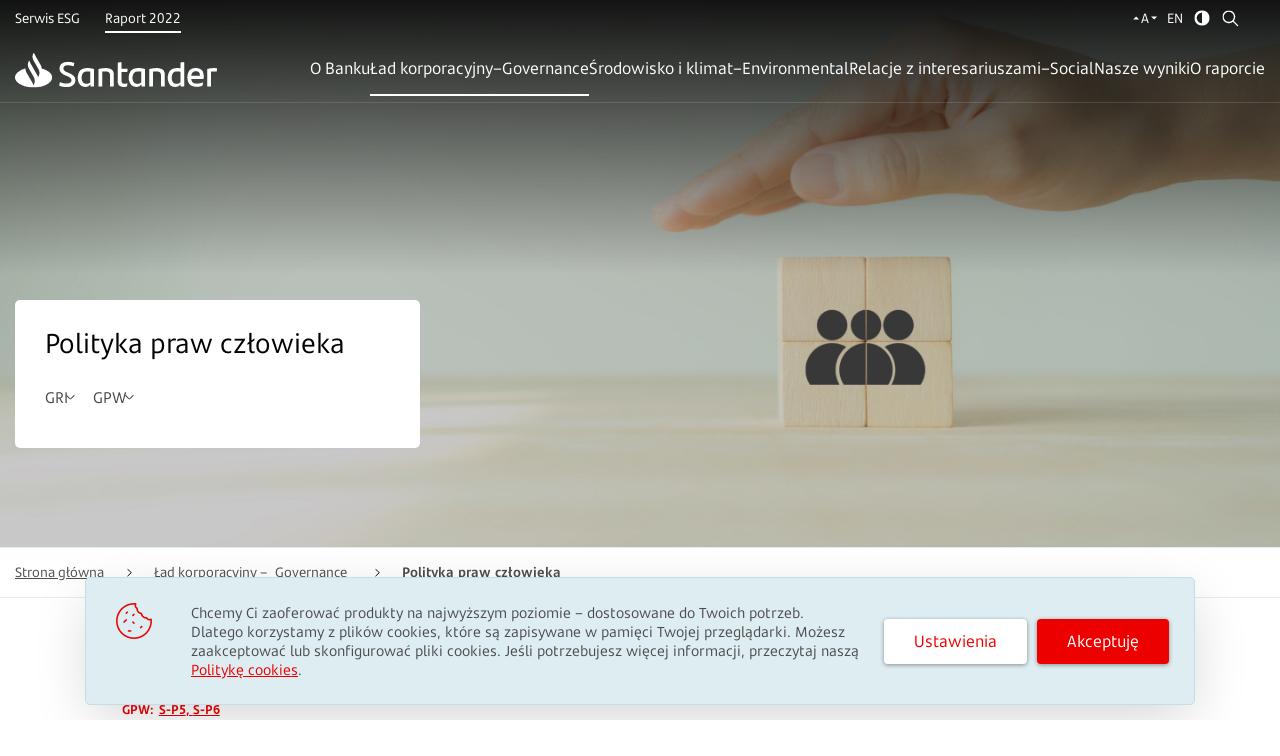

--- FILE ---
content_type: text/html; charset=UTF-8
request_url: https://esg.santander.pl/2022/lad-korporacyjny-governance/polityka-praw-czlowieka/
body_size: 28386
content:
<!DOCTYPE html>
<html lang="pl">
<head>
	<meta charset="utf-8">
	<title>Polityka praw człowieka - Raport ESG Santander 2022</title>
	<meta name="description" content="Przed polskim sektorem bankowym nadal wiele wyzwań. Ale niezależnie od nich Grupa Santander Bank Polska, w tym Bank nadal będą konsekwentnie realizować swoją Agendę Odpowiedzialnej Bankowości, prowadząc ambitne i zaawansowane projekty w obszarze ESG." />
	<meta name="viewport" content="width=device-width, initial-scale=1.0">
	<meta http-equiv="X-UA-Compatible" content="IE=edge">

	<link rel="shortcut icon" href="/favicon.ico" type="image/x-icon">
	<link rel="icon" href="/favicon.ico" type="image/x-icon">

	<!-- Le HTML5 shim, for IE6-8 support of HTML5 elements -->
	<!--[if lt IE 9]>
	<script nonce='c3da4a3b82' src="http://html5shim.googlecode.com/svn/trunk/html5.js"></script>
	<![endif]-->

	<script nonce='c3da4a3b82'>var AJAX_BASE_URL = 'https://esg.santander.pl/2022';</script>

	<meta name='robots' content='index, follow, max-image-preview:large, max-snippet:-1, max-video-preview:-1' />

	<!-- This site is optimized with the Yoast SEO plugin v26.7 - https://yoast.com/wordpress/plugins/seo/ -->
	<link rel="canonical" href="https://esg.santander.pl/2022/lad-korporacyjny-governance/polityka-praw-czlowieka/" />
	<meta property="og:locale" content="pl_PL" />
	<meta property="og:type" content="article" />
	<meta property="og:title" content="Polityka praw człowieka - Raport ESG Santander 2022" />
	<meta property="og:url" content="https://esg.santander.pl/2022/lad-korporacyjny-governance/polityka-praw-czlowieka/" />
	<meta property="og:site_name" content="Raport ESG Santander 2022" />
	<meta property="article:modified_time" content="2023-06-07T11:00:37+00:00" />
	<meta property="og:image" content="https://esg.santander.pl/2022/wp-content/uploads/sites/15/2023/06/PLSANTANDERMockupRaport1920x1080.jpg" />
	<meta property="og:image:width" content="1920" />
	<meta property="og:image:height" content="1080" />
	<meta property="og:image:type" content="image/jpeg" />
	<meta name="twitter:card" content="summary_large_image" />
	<script nonce='c3da4a3b82' type="application/ld+json" class="yoast-schema-graph">{"@context":"https://schema.org","@graph":[{"@type":"WebPage","@id":"https://esg.santander.pl/2022/lad-korporacyjny-governance/polityka-praw-czlowieka/","url":"https://esg.santander.pl/2022/lad-korporacyjny-governance/polityka-praw-czlowieka/","name":"Polityka praw człowieka - Raport ESG Santander 2022","isPartOf":{"@id":"https://esg.santander.pl/2022/#website"},"datePublished":"2022-06-20T12:30:03+00:00","dateModified":"2023-06-07T11:00:37+00:00","breadcrumb":{"@id":"https://esg.santander.pl/2022/lad-korporacyjny-governance/polityka-praw-czlowieka/#breadcrumb"},"inLanguage":"pl-PL","potentialAction":[{"@type":"ReadAction","target":["https://esg.santander.pl/2022/lad-korporacyjny-governance/polityka-praw-czlowieka/"]}]},{"@type":"BreadcrumbList","@id":"https://esg.santander.pl/2022/lad-korporacyjny-governance/polityka-praw-czlowieka/#breadcrumb","itemListElement":[{"@type":"ListItem","position":1,"name":"Strona główna","item":"https://esg.santander.pl/2022/"},{"@type":"ListItem","position":2,"name":"Ład korporacyjny – Governance","item":"https://esg.santander.pl/2022/lad-korporacyjny-governance/"},{"@type":"ListItem","position":3,"name":"Polityka praw człowieka"}]},{"@type":"WebSite","@id":"https://esg.santander.pl/2022/#website","url":"https://esg.santander.pl/2022/","name":"Raport ESG Santander 2022","description":"Przed polskim sektorem bankowym nadal wiele wyzwań. Ale niezależnie od nich Grupa Santander Bank Polska, w tym Bank nadal będą konsekwentnie realizować swoją Agendę Odpowiedzialnej Bankowości, prowadząc ambitne i zaawansowane projekty w obszarze ESG.","potentialAction":[{"@type":"SearchAction","target":{"@type":"EntryPoint","urlTemplate":"https://esg.santander.pl/2022/?s={search_term_string}"},"query-input":{"@type":"PropertyValueSpecification","valueRequired":true,"valueName":"search_term_string"}}],"inLanguage":"pl-PL"}]}</script>
	<!-- / Yoast SEO plugin. -->


<link rel="alternate" title="oEmbed (JSON)" type="application/json+oembed" href="https://esg.santander.pl/2022/wp-json/oembed/1.0/embed?url=https%3A%2F%2Fesg.santander.pl%2F2022%2Flad-korporacyjny-governance%2Fpolityka-praw-czlowieka%2F" />
<link rel="alternate" title="oEmbed (XML)" type="text/xml+oembed" href="https://esg.santander.pl/2022/wp-json/oembed/1.0/embed?url=https%3A%2F%2Fesg.santander.pl%2F2022%2Flad-korporacyjny-governance%2Fpolityka-praw-czlowieka%2F&#038;format=xml" />
<style nonce='c3da4a3b82' id='wp-img-auto-sizes-contain-inline-css' type='text/css'>
img:is([sizes=auto i],[sizes^="auto," i]){contain-intrinsic-size:3000px 1500px}
/*# sourceURL=wp-img-auto-sizes-contain-inline-css */
</style>
<style nonce='c3da4a3b82' id='wp-block-library-inline-css' type='text/css'>
:root{--wp-block-synced-color:#7a00df;--wp-block-synced-color--rgb:122,0,223;--wp-bound-block-color:var(--wp-block-synced-color);--wp-editor-canvas-background:#ddd;--wp-admin-theme-color:#007cba;--wp-admin-theme-color--rgb:0,124,186;--wp-admin-theme-color-darker-10:#006ba1;--wp-admin-theme-color-darker-10--rgb:0,107,160.5;--wp-admin-theme-color-darker-20:#005a87;--wp-admin-theme-color-darker-20--rgb:0,90,135;--wp-admin-border-width-focus:2px}@media (min-resolution:192dpi){:root{--wp-admin-border-width-focus:1.5px}}.wp-element-button{cursor:pointer}:root .has-very-light-gray-background-color{background-color:#eee}:root .has-very-dark-gray-background-color{background-color:#313131}:root .has-very-light-gray-color{color:#eee}:root .has-very-dark-gray-color{color:#313131}:root .has-vivid-green-cyan-to-vivid-cyan-blue-gradient-background{background:linear-gradient(135deg,#00d084,#0693e3)}:root .has-purple-crush-gradient-background{background:linear-gradient(135deg,#34e2e4,#4721fb 50%,#ab1dfe)}:root .has-hazy-dawn-gradient-background{background:linear-gradient(135deg,#faaca8,#dad0ec)}:root .has-subdued-olive-gradient-background{background:linear-gradient(135deg,#fafae1,#67a671)}:root .has-atomic-cream-gradient-background{background:linear-gradient(135deg,#fdd79a,#004a59)}:root .has-nightshade-gradient-background{background:linear-gradient(135deg,#330968,#31cdcf)}:root .has-midnight-gradient-background{background:linear-gradient(135deg,#020381,#2874fc)}:root{--wp--preset--font-size--normal:16px;--wp--preset--font-size--huge:42px}.has-regular-font-size{font-size:1em}.has-larger-font-size{font-size:2.625em}.has-normal-font-size{font-size:var(--wp--preset--font-size--normal)}.has-huge-font-size{font-size:var(--wp--preset--font-size--huge)}.has-text-align-center{text-align:center}.has-text-align-left{text-align:left}.has-text-align-right{text-align:right}.has-fit-text{white-space:nowrap!important}#end-resizable-editor-section{display:none}.aligncenter{clear:both}.items-justified-left{justify-content:flex-start}.items-justified-center{justify-content:center}.items-justified-right{justify-content:flex-end}.items-justified-space-between{justify-content:space-between}.screen-reader-text{border:0;clip-path:inset(50%);height:1px;margin:-1px;overflow:hidden;padding:0;position:absolute;width:1px;word-wrap:normal!important}.screen-reader-text:focus{background-color:#ddd;clip-path:none;color:#444;display:block;font-size:1em;height:auto;left:5px;line-height:normal;padding:15px 23px 14px;text-decoration:none;top:5px;width:auto;z-index:100000}html :where(.has-border-color){border-style:solid}html :where([style*=border-top-color]){border-top-style:solid}html :where([style*=border-right-color]){border-right-style:solid}html :where([style*=border-bottom-color]){border-bottom-style:solid}html :where([style*=border-left-color]){border-left-style:solid}html :where([style*=border-width]){border-style:solid}html :where([style*=border-top-width]){border-top-style:solid}html :where([style*=border-right-width]){border-right-style:solid}html :where([style*=border-bottom-width]){border-bottom-style:solid}html :where([style*=border-left-width]){border-left-style:solid}html :where(img[class*=wp-image-]){height:auto;max-width:100%}:where(figure){margin:0 0 1em}html :where(.is-position-sticky){--wp-admin--admin-bar--position-offset:var(--wp-admin--admin-bar--height,0px)}@media screen and (max-width:600px){html :where(.is-position-sticky){--wp-admin--admin-bar--position-offset:0px}}

/*# sourceURL=wp-block-library-inline-css */
</style><style nonce='c3da4a3b82' id='global-styles-inline-css' type='text/css'>
:root{--wp--preset--aspect-ratio--square: 1;--wp--preset--aspect-ratio--4-3: 4/3;--wp--preset--aspect-ratio--3-4: 3/4;--wp--preset--aspect-ratio--3-2: 3/2;--wp--preset--aspect-ratio--2-3: 2/3;--wp--preset--aspect-ratio--16-9: 16/9;--wp--preset--aspect-ratio--9-16: 9/16;--wp--preset--color--black: #000000;--wp--preset--color--cyan-bluish-gray: #abb8c3;--wp--preset--color--white: #ffffff;--wp--preset--color--pale-pink: #f78da7;--wp--preset--color--vivid-red: #cf2e2e;--wp--preset--color--luminous-vivid-orange: #ff6900;--wp--preset--color--luminous-vivid-amber: #fcb900;--wp--preset--color--light-green-cyan: #7bdcb5;--wp--preset--color--vivid-green-cyan: #00d084;--wp--preset--color--pale-cyan-blue: #8ed1fc;--wp--preset--color--vivid-cyan-blue: #0693e3;--wp--preset--color--vivid-purple: #9b51e0;--wp--preset--gradient--vivid-cyan-blue-to-vivid-purple: linear-gradient(135deg,rgb(6,147,227) 0%,rgb(155,81,224) 100%);--wp--preset--gradient--light-green-cyan-to-vivid-green-cyan: linear-gradient(135deg,rgb(122,220,180) 0%,rgb(0,208,130) 100%);--wp--preset--gradient--luminous-vivid-amber-to-luminous-vivid-orange: linear-gradient(135deg,rgb(252,185,0) 0%,rgb(255,105,0) 100%);--wp--preset--gradient--luminous-vivid-orange-to-vivid-red: linear-gradient(135deg,rgb(255,105,0) 0%,rgb(207,46,46) 100%);--wp--preset--gradient--very-light-gray-to-cyan-bluish-gray: linear-gradient(135deg,rgb(238,238,238) 0%,rgb(169,184,195) 100%);--wp--preset--gradient--cool-to-warm-spectrum: linear-gradient(135deg,rgb(74,234,220) 0%,rgb(151,120,209) 20%,rgb(207,42,186) 40%,rgb(238,44,130) 60%,rgb(251,105,98) 80%,rgb(254,248,76) 100%);--wp--preset--gradient--blush-light-purple: linear-gradient(135deg,rgb(255,206,236) 0%,rgb(152,150,240) 100%);--wp--preset--gradient--blush-bordeaux: linear-gradient(135deg,rgb(254,205,165) 0%,rgb(254,45,45) 50%,rgb(107,0,62) 100%);--wp--preset--gradient--luminous-dusk: linear-gradient(135deg,rgb(255,203,112) 0%,rgb(199,81,192) 50%,rgb(65,88,208) 100%);--wp--preset--gradient--pale-ocean: linear-gradient(135deg,rgb(255,245,203) 0%,rgb(182,227,212) 50%,rgb(51,167,181) 100%);--wp--preset--gradient--electric-grass: linear-gradient(135deg,rgb(202,248,128) 0%,rgb(113,206,126) 100%);--wp--preset--gradient--midnight: linear-gradient(135deg,rgb(2,3,129) 0%,rgb(40,116,252) 100%);--wp--preset--font-size--small: 13px;--wp--preset--font-size--medium: 20px;--wp--preset--font-size--large: 36px;--wp--preset--font-size--x-large: 42px;--wp--preset--spacing--20: 0.44rem;--wp--preset--spacing--30: 0.67rem;--wp--preset--spacing--40: 1rem;--wp--preset--spacing--50: 1.5rem;--wp--preset--spacing--60: 2.25rem;--wp--preset--spacing--70: 3.38rem;--wp--preset--spacing--80: 5.06rem;--wp--preset--shadow--natural: 6px 6px 9px rgba(0, 0, 0, 0.2);--wp--preset--shadow--deep: 12px 12px 50px rgba(0, 0, 0, 0.4);--wp--preset--shadow--sharp: 6px 6px 0px rgba(0, 0, 0, 0.2);--wp--preset--shadow--outlined: 6px 6px 0px -3px rgb(255, 255, 255), 6px 6px rgb(0, 0, 0);--wp--preset--shadow--crisp: 6px 6px 0px rgb(0, 0, 0);}:where(.is-layout-flex){gap: 0.5em;}:where(.is-layout-grid){gap: 0.5em;}body .is-layout-flex{display: flex;}.is-layout-flex{flex-wrap: wrap;align-items: center;}.is-layout-flex > :is(*, div){margin: 0;}body .is-layout-grid{display: grid;}.is-layout-grid > :is(*, div){margin: 0;}:where(.wp-block-columns.is-layout-flex){gap: 2em;}:where(.wp-block-columns.is-layout-grid){gap: 2em;}:where(.wp-block-post-template.is-layout-flex){gap: 1.25em;}:where(.wp-block-post-template.is-layout-grid){gap: 1.25em;}.has-black-color{color: var(--wp--preset--color--black) !important;}.has-cyan-bluish-gray-color{color: var(--wp--preset--color--cyan-bluish-gray) !important;}.has-white-color{color: var(--wp--preset--color--white) !important;}.has-pale-pink-color{color: var(--wp--preset--color--pale-pink) !important;}.has-vivid-red-color{color: var(--wp--preset--color--vivid-red) !important;}.has-luminous-vivid-orange-color{color: var(--wp--preset--color--luminous-vivid-orange) !important;}.has-luminous-vivid-amber-color{color: var(--wp--preset--color--luminous-vivid-amber) !important;}.has-light-green-cyan-color{color: var(--wp--preset--color--light-green-cyan) !important;}.has-vivid-green-cyan-color{color: var(--wp--preset--color--vivid-green-cyan) !important;}.has-pale-cyan-blue-color{color: var(--wp--preset--color--pale-cyan-blue) !important;}.has-vivid-cyan-blue-color{color: var(--wp--preset--color--vivid-cyan-blue) !important;}.has-vivid-purple-color{color: var(--wp--preset--color--vivid-purple) !important;}.has-black-background-color{background-color: var(--wp--preset--color--black) !important;}.has-cyan-bluish-gray-background-color{background-color: var(--wp--preset--color--cyan-bluish-gray) !important;}.has-white-background-color{background-color: var(--wp--preset--color--white) !important;}.has-pale-pink-background-color{background-color: var(--wp--preset--color--pale-pink) !important;}.has-vivid-red-background-color{background-color: var(--wp--preset--color--vivid-red) !important;}.has-luminous-vivid-orange-background-color{background-color: var(--wp--preset--color--luminous-vivid-orange) !important;}.has-luminous-vivid-amber-background-color{background-color: var(--wp--preset--color--luminous-vivid-amber) !important;}.has-light-green-cyan-background-color{background-color: var(--wp--preset--color--light-green-cyan) !important;}.has-vivid-green-cyan-background-color{background-color: var(--wp--preset--color--vivid-green-cyan) !important;}.has-pale-cyan-blue-background-color{background-color: var(--wp--preset--color--pale-cyan-blue) !important;}.has-vivid-cyan-blue-background-color{background-color: var(--wp--preset--color--vivid-cyan-blue) !important;}.has-vivid-purple-background-color{background-color: var(--wp--preset--color--vivid-purple) !important;}.has-black-border-color{border-color: var(--wp--preset--color--black) !important;}.has-cyan-bluish-gray-border-color{border-color: var(--wp--preset--color--cyan-bluish-gray) !important;}.has-white-border-color{border-color: var(--wp--preset--color--white) !important;}.has-pale-pink-border-color{border-color: var(--wp--preset--color--pale-pink) !important;}.has-vivid-red-border-color{border-color: var(--wp--preset--color--vivid-red) !important;}.has-luminous-vivid-orange-border-color{border-color: var(--wp--preset--color--luminous-vivid-orange) !important;}.has-luminous-vivid-amber-border-color{border-color: var(--wp--preset--color--luminous-vivid-amber) !important;}.has-light-green-cyan-border-color{border-color: var(--wp--preset--color--light-green-cyan) !important;}.has-vivid-green-cyan-border-color{border-color: var(--wp--preset--color--vivid-green-cyan) !important;}.has-pale-cyan-blue-border-color{border-color: var(--wp--preset--color--pale-cyan-blue) !important;}.has-vivid-cyan-blue-border-color{border-color: var(--wp--preset--color--vivid-cyan-blue) !important;}.has-vivid-purple-border-color{border-color: var(--wp--preset--color--vivid-purple) !important;}.has-vivid-cyan-blue-to-vivid-purple-gradient-background{background: var(--wp--preset--gradient--vivid-cyan-blue-to-vivid-purple) !important;}.has-light-green-cyan-to-vivid-green-cyan-gradient-background{background: var(--wp--preset--gradient--light-green-cyan-to-vivid-green-cyan) !important;}.has-luminous-vivid-amber-to-luminous-vivid-orange-gradient-background{background: var(--wp--preset--gradient--luminous-vivid-amber-to-luminous-vivid-orange) !important;}.has-luminous-vivid-orange-to-vivid-red-gradient-background{background: var(--wp--preset--gradient--luminous-vivid-orange-to-vivid-red) !important;}.has-very-light-gray-to-cyan-bluish-gray-gradient-background{background: var(--wp--preset--gradient--very-light-gray-to-cyan-bluish-gray) !important;}.has-cool-to-warm-spectrum-gradient-background{background: var(--wp--preset--gradient--cool-to-warm-spectrum) !important;}.has-blush-light-purple-gradient-background{background: var(--wp--preset--gradient--blush-light-purple) !important;}.has-blush-bordeaux-gradient-background{background: var(--wp--preset--gradient--blush-bordeaux) !important;}.has-luminous-dusk-gradient-background{background: var(--wp--preset--gradient--luminous-dusk) !important;}.has-pale-ocean-gradient-background{background: var(--wp--preset--gradient--pale-ocean) !important;}.has-electric-grass-gradient-background{background: var(--wp--preset--gradient--electric-grass) !important;}.has-midnight-gradient-background{background: var(--wp--preset--gradient--midnight) !important;}.has-small-font-size{font-size: var(--wp--preset--font-size--small) !important;}.has-medium-font-size{font-size: var(--wp--preset--font-size--medium) !important;}.has-large-font-size{font-size: var(--wp--preset--font-size--large) !important;}.has-x-large-font-size{font-size: var(--wp--preset--font-size--x-large) !important;}
/*# sourceURL=global-styles-inline-css */
</style>

<style nonce='c3da4a3b82' id='classic-theme-styles-inline-css' type='text/css'>
/*! This file is auto-generated */
.wp-block-button__link{color:#fff;background-color:#32373c;border-radius:9999px;box-shadow:none;text-decoration:none;padding:calc(.667em + 2px) calc(1.333em + 2px);font-size:1.125em}.wp-block-file__button{background:#32373c;color:#fff;text-decoration:none}
/*# sourceURL=/wp-includes/css/classic-themes.min.css */
</style>
<link rel='stylesheet' id='amcharts_styles_style-css' href='https://esg.santander.pl/2022/wp-content/plugins/amcharts-manager/public/amstock3/amcharts/style.css' type='text/css' media='all' />
<link rel='stylesheet' id='amcharts_styles_export-css' href='https://esg.santander.pl/2022/wp-content/plugins/amcharts-manager/public/amstock3/amcharts/plugins/export/export.css' type='text/css' media='all' />
<link rel='stylesheet' id='amcharts_public_styles-css' href='https://esg.santander.pl/2022/wp-content/plugins/amcharts-manager/public/css/amcharts-manager-public.css' type='text/css' media='all' />
<link rel='stylesheet' id='dependency-css' href='https://esg.santander.pl/2022/wp-content/themes/santander-2022/dist/css/dependencies.min.css?123123' type='text/css' media='all' />
<link rel='stylesheet' id='app-css' href='https://esg.santander.pl/2022/wp-content/themes/santander-2022/dist/css/app.min.css' type='text/css' media='all' />
<script nonce='c3da4a3b82' type="text/javascript" src="https://esg.santander.pl/2022/wp-content/plugins/amcharts-manager/public/amstock3/amcharts/amcharts.js" id="amcharts_amcharts-js"></script>
<script nonce='c3da4a3b82' type="text/javascript" src="https://esg.santander.pl/2022/wp-content/plugins/amcharts-manager/public/amstock3/amcharts/amstock.js" id="amcharts_amstock-js"></script>
<script nonce='c3da4a3b82' type="text/javascript" src="https://esg.santander.pl/2022/wp-content/plugins/amcharts-manager/public/amstock3/amcharts/serial.js" id="amcharts_serial-js"></script>
<script nonce='c3da4a3b82' type="text/javascript" src="https://esg.santander.pl/2022/wp-content/plugins/amcharts-manager/public/amstock3/amcharts/pie.js" id="amcharts_pie-js"></script>
<script nonce='c3da4a3b82' type="text/javascript" src="https://esg.santander.pl/2022/wp-content/plugins/amcharts-manager/public/amstock3/amcharts/xy.js" id="amcharts_xy-js"></script>
<script nonce='c3da4a3b82' type="text/javascript" src="https://esg.santander.pl/2022/wp-content/plugins/amcharts-manager/public/amstock3/amcharts/themes/light.js" id="amcharts_theme_light-js"></script>
<script nonce='c3da4a3b82' type="text/javascript" src="https://esg.santander.pl/2022/wp-content/plugins/amcharts-manager/public/amstock3/amcharts/plugins/export/export.js" id="amcharts_export-js"></script>
<script nonce='c3da4a3b82' type="text/javascript" src="https://esg.santander.pl/2022/wp-content/plugins/amcharts-manager/public/amstock3/amcharts/plugins/dataloader/dataloader.min.js" id="amcharts_dataloader-js"></script>
<script nonce='c3da4a3b82' type="text/javascript" src="https://esg.santander.pl/2022/wp-content/plugins/amcharts-manager/public/amstock3/amcharts/plugins/responsive/responsive.min.js" id="amcharts_responsive-js"></script>
<script nonce='c3da4a3b82' type="text/javascript" src="https://esg.santander.pl/2022/wp-content/plugins/amcharts-manager/public/amstock3/amcharts/lang/pl.js" id="amcharts_lang_pl-js"></script>
<script nonce='c3da4a3b82' type="text/javascript" src="https://esg.santander.pl/2022/wp-content/themes/santander-2022/includes/jquery.min.js" id="jquery-js"></script>
<script nonce='c3da4a3b82' type="text/javascript" src="https://esg.santander.pl/2022/wp-content/plugins/amcharts-manager/public/js/amcharts-manager-public.js?afgaa" id="amcharts_public_scripts-js"></script>
<link rel="https://api.w.org/" href="https://esg.santander.pl/2022/wp-json/" /><link rel="alternate" title="JSON" type="application/json" href="https://esg.santander.pl/2022/wp-json/wp/v2/pages/1677" /><link rel="EditURI" type="application/rsd+xml" title="RSD" href="https://esg.santander.pl/2022/xmlrpc.php?rsd" />

<link rel='shortlink' href='https://esg.santander.pl/2022/?p=1677' />
<meta name="csp-nonce" content="c3da4a3b82">
</head>

<body>

<script nonce='c3da4a3b82' type="text/javascript">
	var utag_data = {
		event_category: "", // Event Category
		event_label: "", // Event Label
		event_action: "", // Event Action
		event_value: "", // Event Value
		event_ni: "", //
		product_type: "", //
		product_name: "", //
		step: "", //
		IDFA: "", // iOS advetising ID (IDFA)
		page_type: "", // page type
		vp_URL_prod: "", // for new GA account
		vp_title_prod: "", // for new GA account
		isLastStep: "", //
		event_name: "", //
		dom_hash: "", // dom_hash
		eappId: "", // eappId
		estkn: "", // estkn
		order_id_test: "", //
		productIds: "", //
		eformId: "", //
		esubId: "", //
		eformId_trans: "", //
		query_string: "", //
		eproductKey: "", //
		productIds_trans: "", //
		facebook_type: "", //
		eWniosek_category: "", //
		channel: "", //
		wew_kamp_stat: "", //
		wew_kamp_rok: "", //
		wew_kamp_miesi: "", //
		wew_kamp_miejs: "", //
		wew_kamp_prod: "", //
		content_group_1: "", //
		content_group_2: "", //
		tealium_event: "", // Identifies the unique names of tracked events.
		eutm_source: "", //
		_tqsesga: "", //
		euap: "", //
		form_cookie: "", //
		segmentCode: "", //
		siteCode: "", //
		productCode: "", //
		pageLang: "", //
		platformInformation: "", //
		tealium_visitor_id: "", //
		s_t_v: "", //
		c_t_v: "", //
		g_t_v: "", //
		adblock: "", //
		transactionID: "", //
		page_name: "", //
		activePopup: "", //
		slc: "", //
		estknKG: "", //
		bbc_page: "", //
		profile_roles: "", //
		profile_type_id: "", //
		estknKPF: "", //
		centlang: "", //
		ga_page: "", //
		tealium_session_id: "", //
		ecmids: "", //
		esaids: "", //
		productIdsN: "", //
		campaign_id: "", //
		campaign_start: "", //
		campaign_end: "", //
		campaign_produkt: "", //
		campaign_target: "", //
		campaign_name: "", //
		campaign_utm: "", //
		campaign_place: "", //
		campaign_size: "", //
		uap2: "", //
		fAccN: "", //
		virtualPage: "", //
		virtualTitle: "", //
		form_cookie_tem: "", //
		subject_message: "", //
		cf_prefix: "", //
		cf_kwotakredytu: "", //
		cf_porakontaktu: "", //
		cf_produkttemat: "", //
		cf_clientid: "", //
		event: "", //
		product: "", //
		ntl_event_error_url: "", // New term life
		ntl_channel: "", // New Term Life
		formid_product: "", //
		formid_source: "", //
		formid_date: "", //
		formid_type: "", //
		formid_id: "", //
		client_id: "", //
		session_id: "", //
		hit_timestamp: "", //
		event_time: "", //
		santagCamp: "", //
		FIXED_product_type: "", //
		pathname: "", //
		domain: "", //
		application_id: "", //
		FIXED_KJC: "" //
	}
</script>
<!-- Loading script asynchronously -->
<script nonce='c3da4a3b82' type="text/javascript" class="cookies-script">
	window.cookiesAccepted = function() {
		(function (a, b, c, d) {
			a = 'https://tags.tiqcdn.com/utag/santander/pl-main/prod/utag.js';
			b = document;
			c = 'script';
			d = b.createElement(c);
			d.src = a;
			d.type = 'text/java' + c;
			d.async = true;
			a = b.getElementsByTagName(c)[0];
			a.parentNode.insertBefore(d, a);
		})();
	}
</script>

<ul class="skip-links">
	<li><a href="#menu-block">Przejdź do menu głównego</a></li>
	<li><a href="#content-block">Przejdź do treści</a></li>
	<li><a href="#footer-block">Przejdź do stopki</a></li>
</ul>

<div class="tools-fields">
	<input type="hidden" value="Brak notatek" id="field-no-notes">
	<input type="hidden" value="Notatka nie może być pusta"
	       id="field-note-cant-be-empty"
	>
	<input type="hidden"
	       value="Notatka została zapisana"
	       id="field-note-saved"
	>
	<input type="hidden"
	       value="Koszyk jest pusty"
	       id="field-empty-basket"
	>
	<input type="hidden"
	       value="Wyślij do drukarki"
	       id="field-send-to-printer"
	>
	<input type="hidden" value="Usuń" id="field-delete">
	<input type="hidden" value="https://esg.santander.pl/2022/lad-korporacyjny-governance/polityka-praw-czlowieka/" id="field-pageURL">
</div>

<button id="hide-print-version" class="hide-print-version btn btn-default btn-brand">
	Zamknij wersję do druku</button>

<div class="cookie-consent cookies-area">
	<div class="uc-cookies-policy is--active" role="dialog" aria-label="Informacje o plikach cookie">
		<div class="container">
			<div class="uc-cookies-policy__inner">
				<div class="uc-cookies-policy__image-text">
					<div class="uc-cookies-policy__image">
						<img src="https://esg.santander.pl/2022/wp-content/themes/santander-2022/dist/images/cookies_policy_icon.png"
						     alt="">
					</div>
					<div class="uc-cookies-policy__text">
						<p class="uc-cookies-policy__description">Chcemy Ci zaoferować produkty na najwyższym poziomie –
							dostosowane do Twoich potrzeb. Dlatego korzystamy z plików <span lang="en">cookies</span>, które są zapisywane w
							pamięci Twojej przeglądarki. Możesz zaakceptować lub skonfigurować pliki <span lang="en">cookies</span>. Jeśli
							potrzebujesz więcej informacji, przeczytaj naszą
							<a
								href="https://esg.santander.pl/2022/polityka-cookies/"
								target="_blank"
								class="link js-cookies-policy"
								data-redirect-after="true">Politykę <span lang="en">cookies</span></a>.
						</p>
					</div>
				</div>
				<div class="uc-cookies-policy__button">
					<a href="#" class="js-cookies-policy btn btn-white" data-toggle="modal"
					   data-target="#cookiesModal">Ustawienia</a>
					<a href="#" class="js-cookies-policy accept btn btn-red">Akceptuję</a>
				</div>
			</div>
		</div>
	</div>
</div>
<div class="header-container">
	<header class="header">
		<div class="header-top">
			<ul class="report-name">
				<li>
					<a href="https://esg.santander.pl/serwis/"
					   class="report-title"
					>
						<span style="white-space: pre;">Serwis <span lang="en">ESG</span></span>
					</a>
				</li>
				<li>
					<a href="https://esg.santander.pl/2022"
					   class="report-title active"
					>
						<span style="white-space: pre;">Raport 2022</span>
					</a>
				</li>
			</ul>
			<ul class="toolbar">
				<li class="font-size">
					<a href="#" class="font-trigger">
						<span aria-hidden="true">A</span>
						<span class="sr-only">Zmiana wielkości czcionki</span>
					</a>
				</li>
									<li class="lang">
						<a href="/2022"
						   class="lang-switch pl inactive"
						>
							<span aria-hidden="true">PL</span>
							<span class="sr-only" lang="pl">wersja polska</span>
						</a>
						<a href="/2022/en"
						   class="lang-switch en "
						>
							<span aria-hidden="true">EN</span>
							<span class="sr-only" lang="en">english version</span>
						</a>
					</li>
								<li class="contrast">
					<a href="#"
					   class="contrast-trigger"
					><svg xmlns="http://www.w3.org/2000/svg" width="18" height="18" aria-label="Wersja kontrastowa"><path fill="#FFF" fill-rule="evenodd" d="M16.793 4.482a8.996 8.996 0 00-3.275-3.274A8.838 8.838 0 009 0a8.834 8.834 0 00-4.517 1.208 8.98 8.98 0 00-3.275 3.274A8.838 8.838 0 000 9c0 1.625.406 3.145 1.208 4.518a8.993 8.993 0 003.274 3.274A8.843 8.843 0 009 18a8.838 8.838 0 004.518-1.208 8.996 8.996 0 003.275-3.274A8.85 8.85 0 0018 9a8.847 8.847 0 00-1.207-4.518zM8.881 2.83v12.34a6.04 6.04 0 01-2.977-.827 6.176 6.176 0 01-2.247-2.247A6.058 6.058 0 012.829 9c0-1.114.279-2.156.828-3.097a6.191 6.191 0 012.247-2.247 6.047 6.047 0 012.977-.826z"/></svg></a>
				</li>
				<li class="search-container-li">
					<div class="search-container">
						<form action="https://esg.santander.pl/2022/" method="get">
							<label class="sr-only" for="search-input">
								Wpisz tekst							</label>
							<input
								autocomplete="off"
								id="search-input"
								name="s"
								type="text"
								placeholder="Wpisz tekst"
							/>
							<button type="submit">
								<span class="sr-only">Wyszukaj</span>
							</button>
						</form>
					</div>
					<div>
						<a href="#" class="search-trigger">
							<svg xmlns="http://www.w3.org/2000/svg" width="19" height="19" viewBox="0 0 19 19" aria-label="Wyszukaj"><path fill-rule="evenodd" clip-rule="evenodd" d="M7.52 13.458a5.944 5.944 0 01-5.937-5.937 5.944 5.944 0 015.938-5.938 5.944 5.944 0 015.937 5.938 5.944 5.944 0 01-5.937 5.937zm11.364 4.307l-5.52-5.52a7.482 7.482 0 001.678-4.724C15.042 3.374 11.668 0 7.52 0S0 3.374 0 7.52c0 4.148 3.374 7.522 7.52 7.522 1.79 0 3.433-.63 4.725-1.677l5.52 5.52a.396.396 0 00.56 0l.56-.56a.396.396 0 00-.001-.56z" fill="#fff"/></svg>						</a>
					</div>
				</li>
			</ul>
		</div>

		
		<nav id="menu-block" class="header-main menu_esg">
			<div class="report">
				<a class="report-logo no-contrast"
				   href="https://esg.santander.pl/2022/"
				>
					<svg aria-hidden="true" xmlns="http://www.w3.org/2000/svg" width="207.899" height="36.051" viewBox="0 0 207.899 36.051"><defs><clipPath id="a"><path data-name="Rectangle 1" d="M0 0h207.899v36.051H0z" fill="#fff"/></clipPath></defs><g data-name="Group 2"><g data-name="Group 1" clip-path="url(#a)"><path data-name="Path 1" d="M.069 24.887C.046 25 .024 25.1 0 25.21v.982l.062.268a8.055 8.055 0 00.624 1.947 10.327 10.327 0 003.8 3.936 24.95 24.95 0 0010.926 3.507 34.331 34.331 0 007.971-.064 27.414 27.414 0 007.8-2.067 14.152 14.152 0 005.42-3.866 6.177 6.177 0 00-.165-8.488 11.992 11.992 0 00-2.392-2.046 21.146 21.146 0 00-6.2-2.694c-.255-.07-.374-.157-.4-.45a8.345 8.345 0 00-1.087-3.4q-1.947-3.388-3.879-6.786-.972-1.697-1.936-3.389a10.2 10.2 0 01-1.01-2.361.359.359 0 01-.01-.068C19.518.1 19.512.029 19.417 0a.692.692 0 00-.082.089c-.051.082-.1.164-.146.246a8.134 8.134 0 00.082 8.283c.715 1.262 1.446 2.517 2.176 3.773a315.41 315.41 0 012.645 4.6 8.091 8.091 0 01.429 7.149 5.656 5.656 0 01-.788 1.451 10.436 10.436 0 00-1.159-2.858q-.552-.957-1.108-1.911a262.586 262.586 0 01-3.023-5.3 60.81 60.81 0 00-1.192-2.046 24.7 24.7 0 01-2.631-5.31 4.665 4.665 0 01-.085.135c-.05.079-.1.153-.138.23a8.178 8.178 0 00.126 8.39c1.4 2.472 2.834 4.929 4.265 7.386l.346.592a8.32 8.32 0 011.05 5.91A7.848 7.848 0 0119 33.731a.213.213 0 01-.137-.174 9.511 9.511 0 00-1.122-2.666q-2.823-4.874-5.648-9.745a9.569 9.569 0 01-.777-1.667 10.064 10.064 0 01-.517-3.121 18.988 18.988 0 00-8.382 4.318 7.536 7.536 0 00-2.183 3.5c-.065.236-.115.473-.165.711zm170.148 8c.029-.033.064-.072.106-.123l.049.525v.005c.045.477.087.916.1 1.355.016.32.144.372.426.372.641-.011 1.281-.009 1.921-.007h.744c.55 0 .55 0 .55-.56V10.352a1.49 1.49 0 010-.164c.021-.229-.074-.308-.307-.3a17.168 17.168 0 00-3.213.337c-.283.062-.353.192-.353.472.01 1.238.009 2.475.007 3.712v1.29c0 .289 0 .432-.071.493s-.211.041-.491 0h-.012a15.536 15.536 0 00-5.338.1 7.962 7.962 0 00-6.515 5.645 13.239 13.239 0 00.065 8.219 7.332 7.332 0 007.554 5.291 5.438 5.438 0 004.675-2.427 1.511 1.511 0 01.103-.136zm.035-8.81v2.63c0 1.272 0 2.543.01 3.816a.677.677 0 01-.361.656 6.714 6.714 0 01-4.314 1.116 4.221 4.221 0 01-3.783-3.051 9.771 9.771 0 01-.037-6.315 4.932 4.932 0 014.857-3.465 17.264 17.264 0 013.106.257l.112.017c.311.043.421.158.421.492a308.273 308.273 0 00-.011 3.847M52.825 35.614a18.351 18.351 0 01-6.737-1.148.637.637 0 01-.47-.791 14.17 14.17 0 01.555-2.763c.082-.238.164-.283.4-.182a15.948 15.948 0 007.444 1.212 6.546 6.546 0 002.258-.537 3.023 3.023 0 001.1-4.732 6.313 6.313 0 00-1.943-1.473 25.265 25.265 0 00-3.281-1.476 12.071 12.071 0 01-4.49-2.7 6.511 6.511 0 01-1.761-5.5c.286-2.932 2.163-4.831 5.238-5.516a18.4 18.4 0 019.614.593c.2.061.255.146.233.348a15.763 15.763 0 01-.574 2.967c-.069.229-.147.3-.393.214a18.357 18.357 0 00-5.052-.941 7.835 7.835 0 00-3.265.424 2.963 2.963 0 00-1.236 4.62 6.349 6.349 0 002.1 1.6c.709.364 1.448.661 2.186.959.527.213 1.054.425 1.57.662a14.113 14.113 0 013.779 2.34 6.3 6.3 0 012.012 5.352c-.238 3.5-2.68 5.324-5.552 6.047q-.615.153-1.244.246a14.515 14.515 0 01-2.49.175m140.2-1.541c.215-1.1.4-2.194.543-3.333a1.8 1.8 0 00-.188.062 14.546 14.546 0 01-7.063 1.23 4.911 4.911 0 01-4.839-4.2c-.049-.255-.074-.382-.021-.445s.178-.062.431-.062q5.865-.006 11.728 0c.278 0 .466-.023.492-.364a18.568 18.568 0 00-.082-4.821 6.866 6.866 0 00-5-5.754 10.8 10.8 0 00-4.51-.275 7.244 7.244 0 00-6.266 4.724 13.228 13.228 0 00-.295 8.644 7.493 7.493 0 005.382 5.358 14.445 14.445 0 005.764.4 13.351 13.351 0 003.6-.9l.061-.024c.118-.044.237-.089.267-.244m-3.57-10.019h-4.679c-.993 0-1.984 0-2.973.01-.358 0-.466-.112-.388-.45.037-.158.067-.318.1-.478a6.939 6.939 0 01.16-.72c.763-2.617 2.947-3.327 5.056-3.071a3.885 3.885 0 013.549 3.855c.029.424.043.638-.057.746s-.321.11-.763.11M77.529 32.937l-.059.072-.046.056-.019.024a5.782 5.782 0 01-5.577 2.324c-3.709-.293-6.18-2.807-6.94-6.655a13.927 13.927 0 01.134-6.213 8.077 8.077 0 016.71-6.265 17.7 17.7 0 015.3-.123 19.455 19.455 0 014.05.778c.246.077.342.174.342.446q-.014 8.63 0 17.258c0 .273-.057.387-.358.382q-1.454-.025-2.909 0c-.321.005-.39-.135-.4-.411-.016-.355-.046-.711-.075-1.066-.016-.2-.032-.394-.046-.591zm0-7.627v-1.394c0-1.27 0-2.54.011-3.81 0-.38-.11-.532-.486-.561a17.157 17.157 0 00-3.639 0 4.934 4.934 0 00-4.31 3.355 9.454 9.454 0 00.036 6.462 4.175 4.175 0 003.7 2.926 6.577 6.577 0 004.318-1.088.716.716 0 00.379-.692 318.41 318.41 0 01-.008-3.785v-1.418zm52.434 7.667l.037-.047.078-.093.06.64c.039.411.076.791.095 1.174.012.28.093.375.38.375a80.71 80.71 0 012.911 0c.325.008.378-.123.378-.41q-.012-8.612 0-17.222a.4.4 0 00-.343-.45 19.212 19.212 0 00-3.362-.7 18.755 18.755 0 00-6.037.049 8.012 8.012 0 00-6.587 5.939 13.325 13.325 0 00.034 7.52c.988 3.32 3.145 5.335 6.682 5.663a5.724 5.724 0 005.576-2.317 1.15 1.15 0 01.1-.116m-.047-9.038v2.546c0 1.343 0 2.688.012 4.033a.694.694 0 01-.34.674 6.443 6.443 0 01-4.634 1.066 4.129 4.129 0 01-3.409-2.839 9.415 9.415 0 01-.049-6.536 4.93 4.93 0 014.28-3.333 16.559 16.559 0 013.677 0c.339.032.484.139.478.524a249.364 249.364 0 00-.012 3.868m8.286 2.075V17.4c0-.2 0-.357.291-.422a29.474 29.474 0 017.864-.934 12.186 12.186 0 014.42.933 5.459 5.459 0 013.3 4.894c.113 1.344.1 2.691.078 4.038-.008.608-.016 1.215-.011 1.822.008 1.239.007 2.478.007 3.717v3.13c0 .333-.082.453-.431.445q-1.578-.03-3.157 0c-.335.007-.4-.112-.4-.422q.009-3.61.006-7.219v-3.606a6.745 6.745 0 00-.285-2.183 2.862 2.862 0 00-2.236-1.891 11.383 11.383 0 00-3.463-.211c-.3.019-.6.056-.9.092a16.06 16.06 0 01-.846.089c-.3.021-.342.158-.341.417q.011 2.594.005 5.187v3.418c0 1.97 0 3.94.008 5.911 0 .321-.082.424-.41.417q-1.559-.029-3.116 0c-.308.005-.387-.09-.386-.4q.012-3.227.006-6.455v-2.155m-52.373-8.549V34.57c0 .363.106.469.466.461a56.966 56.966 0 012.952 0c.384.011.472-.111.472-.481q-.012-6.849 0-13.7a2.921 2.921 0 00-.025-.328.951.951 0 01.1-.744.966.966 0 01.72-.184c.1 0 .2 0 .3-.012a13.009 13.009 0 014.483.127 2.916 2.916 0 012.395 2.66 10.346 10.346 0 01.082 1.593q.012 5.31 0 10.62c0 .332.078.455.43.447a59.017 59.017 0 013.034 0c.377.01.444-.119.444-.466q-.011-5.536-.006-11.071a15.856 15.856 0 00-.084-1.892 5.429 5.429 0 00-3.5-4.75 12.582 12.582 0 00-4.117-.814 29.461 29.461 0 00-7.824.924c-.318.068-.328.252-.328.5m19.891 2.908v-2.11q0-3.681-.007-7.36a.457.457 0 01.4-.535 14.788 14.788 0 013.15-.48c.29-.016.367.076.365.363-.006.972-.006 1.944-.006 2.916 0 1.037 0 2.074-.008 3.11 0 .342.089.434.431.431.931-.009 1.862-.009 2.792-.008.887 0 1.773 0 2.66-.008.312 0 .41.082.373.392q-.148 1.323-.258 2.649c-.027.306-.2.328-.446.328h-1.862c-1.061 0-2.121 0-3.181-.01-.381 0-.514.082-.511.492.016 2.277.013 4.556.011 6.833v1.407a5.471 5.471 0 00.116 1.3 2.65 2.65 0 002.888 2.09 8.106 8.106 0 002.783-.4c.253-.087.319-.036.286.214l-.077.56c-.1.706-.193 1.411-.282 2.117a.4.4 0 01-.1.237.411.411 0 01-.22.133 9.066 9.066 0 01-6.1-.022 4.864 4.864 0 01-3.119-4.387 15.645 15.645 0 01-.077-1.887q.006-4.179 0-8.362m92.1 3.708v3.971c0 2.162 0 4.325-.012 6.487 0 .413.126.5.506.487q1.457-.04 2.91 0c.388.011.5-.088.5-.492q-.015-4.22-.012-8.438v-5.988c0-.34.055-.48.449-.518a22.6 22.6 0 014.987.018c.333.041.449-.053.5-.388a24.233 24.233 0 00.251-2.565c.008-.312-.08-.443-.4-.457a28.596 28.596 0 01-1.1-.073 37.673 37.673 0 00-.7-.052 21.987 21.987 0 00-7.488.843.46.46 0 00-.4.534q.015 3.315.008 6.631" fill-rule="evenodd" fill="#fff"/></g></g></svg>					<span class="sr-only">Strona główna Raportu CSR Santander</span>
				</a>
			</div>
			<button type="button" class="menu-toggle" aria-expanded="false">
				<span>Menu</span>
				<span class="icon">
                    <span class="bar"></span>
                    <span class="bar"></span>
                    <span class="bar"></span>
                </span>
			</button>
			<div class="menu-overlay">
				<div id="menumain" class="menumain"><ul id="site-menu" class="menu"><li itemscope="itemscope" itemtype="https://www.schema.org/SiteNavigationElement" id="menu-item-1298" class="menu-item menu-item-type-post_type menu-item-object-page menu-item-has-children dropdown menu-item-1298 nav-item"><a data-tiq-class="tiqlink" data-tiq="link1298-top"  id="menu-item-link-1298" href="#" aria-controls="menu-item-ul-1298" aria-expanded="false">O Banku</a>
<ul class="dropdown-menu" aria-labelledby="menu-item-link-1298" id="menu-item-ul-1298">
	<li itemscope="itemscope" itemtype="https://www.schema.org/SiteNavigationElement" id="menu-item-1297" class="menu-item menu-item-type-post_type menu-item-object-page menu-item-1297 nav-item"><a data-tiq-class="tiqlink" data-tiq="link1297-top"  id="menu-item-link-1297" href="https://esg.santander.pl/2022/o-banku/list-prezesa-zarzadu/"><span>List Michała Gajewskiego, <span lang="en">CEO</span> Santander Bank Polska S.A.</span></a></li>
	<li itemscope="itemscope" itemtype="https://www.schema.org/SiteNavigationElement" id="menu-item-1299" class="menu-item menu-item-type-post_type menu-item-object-page menu-item-1299 nav-item"><a data-tiq-class="tiqlink" data-tiq="link1299-top"  id="menu-item-link-1299" href="https://esg.santander.pl/2022/o-banku/profil-dzialalnosci/"><span>Profil działalności</span></a></li>
	<li itemscope="itemscope" itemtype="https://www.schema.org/SiteNavigationElement" id="menu-item-1300" class="menu-item menu-item-type-post_type menu-item-object-page menu-item-1300 nav-item"><a data-tiq-class="tiqlink" data-tiq="link1300-top"  id="menu-item-link-1300" href="https://esg.santander.pl/2022/o-banku/strategia-i-model-biznesowy-banku/"><span>Strategia i model biznesowy Banku</span></a></li>
	<li itemscope="itemscope" itemtype="https://www.schema.org/SiteNavigationElement" id="menu-item-1302" class="menu-item menu-item-type-post_type menu-item-object-page menu-item-1302 nav-item"><a data-tiq-class="tiqlink" data-tiq="link1302-top"  id="menu-item-link-1302" href="https://esg.santander.pl/2022/o-banku/wyniki-w-zakresie-efektywnosci/"><span>Wyniki w zakresie efektywności</span></a></li>
	<li itemscope="itemscope" itemtype="https://www.schema.org/SiteNavigationElement" id="menu-item-1319" class="menu-item menu-item-type-post_type menu-item-object-page menu-item-1319 nav-item"><a data-tiq-class="tiqlink" data-tiq="link1319-top"  id="menu-item-link-1319" href="https://esg.santander.pl/2022/o-banku/kultura-organizacyjna/"><span>Kultura organizacyjna</span></a></li>
	<li itemscope="itemscope" itemtype="https://www.schema.org/SiteNavigationElement" id="menu-item-5985" class="menu-item menu-item-type-post_type menu-item-object-page menu-item-has-children dropdown menu-item-5985 nav-item"><a data-tiq-class="tiqlink" data-tiq="link5985-top"  id="menu-item-link-5985" href="#" aria-controls="menu-item-ul-5985" aria-expanded="false"><span>Interesariusze Banku</span></a>
	<ul class="dropdown-menu" aria-labelledby="menu-item-link-5985" id="menu-item-ul-5985">
		<li itemscope="itemscope" itemtype="https://www.schema.org/SiteNavigationElement" id="menu-item-1303" class="menu-item menu-item-type-post_type menu-item-object-page menu-item-1303 nav-item"><a data-tiq-class="tiqlink" data-tiq="link1303-top"  id="menu-item-link-1303" href="https://esg.santander.pl/2022/o-banku/interesariusze-banku/nasi-interesariusze/">Nasi interesariusze</a></li>
		<li itemscope="itemscope" itemtype="https://www.schema.org/SiteNavigationElement" id="menu-item-1304" class="menu-item menu-item-type-post_type menu-item-object-page menu-item-1304 nav-item"><a data-tiq-class="tiqlink" data-tiq="link1304-top"  id="menu-item-link-1304" href="https://esg.santander.pl/2022/o-banku/interesariusze-banku/partnerstwa-i-zaangazowanie-na-rzecz-zrownowazonego-rozwoju/">Partnerstwa i zaangażowanie na rzecz zrównoważonego rozwoju</a></li>
		<li itemscope="itemscope" itemtype="https://www.schema.org/SiteNavigationElement" id="menu-item-1305" class="menu-item menu-item-type-post_type menu-item-object-page menu-item-1305 nav-item"><a data-tiq-class="tiqlink" data-tiq="link1305-top"  id="menu-item-link-1305" href="https://esg.santander.pl/2022/o-banku/interesariusze-banku/nagrody-i-wyroznienia/">Nagrody i wyróżnienia</a></li>
	</ul>
</li>
	<li itemscope="itemscope" itemtype="https://www.schema.org/SiteNavigationElement" id="menu-item-5988" class="menu-item menu-item-type-post_type menu-item-object-page menu-item-5988 nav-item"><a data-tiq-class="tiqlink" data-tiq="link5988-top"  id="menu-item-link-5988" href="https://esg.santander.pl/2022/o-banku/wybor-tematow-istotnych-dla-banku/"><span>Wybór tematów istotnych dla Banku</span></a></li>
</ul>
</li>
<li itemscope="itemscope" itemtype="https://www.schema.org/SiteNavigationElement" id="menu-item-1306" class="menu-item menu-item-type-post_type menu-item-object-page current-page-ancestor current-menu-ancestor current-menu-parent current-page-parent current_page_parent current_page_ancestor menu-item-has-children dropdown active menu-item-1306 nav-item"><a data-tiq-class="tiqlink" data-tiq="link1306-top"  id="menu-item-link-1306" href="#" aria-controls="menu-item-ul-1306" aria-expanded="false">Ład korporacyjny–Governance</a>
<ul class="dropdown-menu" aria-labelledby="menu-item-link-1306" id="menu-item-ul-1306">
	<li itemscope="itemscope" itemtype="https://www.schema.org/SiteNavigationElement" id="menu-item-6016" class="menu-item menu-item-type-post_type menu-item-object-page menu-item-6016 nav-item"><a data-tiq-class="tiqlink" data-tiq="link6016-top"  id="menu-item-link-6016" href="https://esg.santander.pl/2022/lad-korporacyjny-governance/strategia-i-polityki-dotyczace-ladu-korporacyjnego/"><span>Strategia i polityki dotyczące ładu korporacyjnego</span></a></li>
	<li itemscope="itemscope" itemtype="https://www.schema.org/SiteNavigationElement" id="menu-item-6014" class="menu-item menu-item-type-post_type menu-item-object-page menu-item-has-children dropdown menu-item-6014 nav-item"><a data-tiq-class="tiqlink" data-tiq="link6014-top"  id="menu-item-link-6014" href="#" aria-controls="menu-item-ul-6014" aria-expanded="false"><span>Struktura zarządcza</span></a>
	<ul class="dropdown-menu" aria-labelledby="menu-item-link-6014" id="menu-item-ul-6014">
		<li itemscope="itemscope" itemtype="https://www.schema.org/SiteNavigationElement" id="menu-item-1652" class="menu-item menu-item-type-post_type menu-item-object-page menu-item-1652 nav-item"><a data-tiq-class="tiqlink" data-tiq="link1652-top"  id="menu-item-link-1652" href="https://esg.santander.pl/2022/lad-korporacyjny-governance/struktura-zarzadcza/opis-struktury-zarzadczej/">Opis struktury zarządczej</a></li>
		<li itemscope="itemscope" itemtype="https://www.schema.org/SiteNavigationElement" id="menu-item-6015" class="menu-item menu-item-type-post_type menu-item-object-page menu-item-6015 nav-item"><a data-tiq-class="tiqlink" data-tiq="link6015-top"  id="menu-item-link-6015" href="https://esg.santander.pl/2022/lad-korporacyjny-governance/struktura-zarzadcza/zasady-wynagradzania-zarzadzajacych/">Zasady wynagradzania zarządzających</a></li>
	</ul>
</li>
	<li itemscope="itemscope" itemtype="https://www.schema.org/SiteNavigationElement" id="menu-item-6029" class="menu-item menu-item-type-post_type menu-item-object-page menu-item-has-children dropdown menu-item-6029 nav-item"><a data-tiq-class="tiqlink" data-tiq="link6029-top"  id="menu-item-link-6029" href="#" aria-controls="menu-item-ul-6029" aria-expanded="false"><span><span lang="en">ESG Governance</span> – co jest dla nas ważne</span></a>
	<ul class="dropdown-menu" aria-labelledby="menu-item-link-6029" id="menu-item-ul-6029">
		<li itemscope="itemscope" itemtype="https://www.schema.org/SiteNavigationElement" id="menu-item-6030" class="menu-item menu-item-type-post_type menu-item-object-page menu-item-6030 nav-item"><a data-tiq-class="tiqlink" data-tiq="link6030-top"  id="menu-item-link-6030" href="https://esg.santander.pl/2022/lad-korporacyjny-governance/esg-governance-co-jest-dla-nas-wazne/wartosci-i-etyka/">Wartości i etyka</a></li>
		<li itemscope="itemscope" itemtype="https://www.schema.org/SiteNavigationElement" id="menu-item-6031" class="menu-item menu-item-type-post_type menu-item-object-page menu-item-6031 nav-item"><a data-tiq-class="tiqlink" data-tiq="link6031-top"  id="menu-item-link-6031" href="https://esg.santander.pl/2022/lad-korporacyjny-governance/esg-governance-co-jest-dla-nas-wazne/bezpieczenstwo-uslug-transakcji-i-danych-klientow/">Bezpieczeństwo usług, transakcji i danych klientów</a></li>
		<li itemscope="itemscope" itemtype="https://www.schema.org/SiteNavigationElement" id="menu-item-6032" class="menu-item menu-item-type-post_type menu-item-object-page menu-item-6032 nav-item"><a data-tiq-class="tiqlink" data-tiq="link6032-top"  id="menu-item-link-6032" href="https://esg.santander.pl/2022/lad-korporacyjny-governance/esg-governance-co-jest-dla-nas-wazne/wlaczanie-esg-do-systemu-zarzadzania-ryzykiem-w-organizacji/">Włączanie <span lang="en">ESG</span> do systemu zarządzania ryzykiem w organizacji</a></li>
		<li itemscope="itemscope" itemtype="https://www.schema.org/SiteNavigationElement" id="menu-item-6033" class="menu-item menu-item-type-post_type menu-item-object-page menu-item-6033 nav-item"><a data-tiq-class="tiqlink" data-tiq="link6033-top"  id="menu-item-link-6033" href="https://esg.santander.pl/2022/lad-korporacyjny-governance/esg-governance-co-jest-dla-nas-wazne/spelnienie-wymogow-regulacyjnych-esg/">Spełnienie wymogów regulacyjnych <span lang="en">ESG</span></a></li>
		<li itemscope="itemscope" itemtype="https://www.schema.org/SiteNavigationElement" id="menu-item-6034" class="menu-item menu-item-type-post_type menu-item-object-page menu-item-6034 nav-item"><a data-tiq-class="tiqlink" data-tiq="link6034-top"  id="menu-item-link-6034" href="https://esg.santander.pl/2022/lad-korporacyjny-governance/esg-governance-co-jest-dla-nas-wazne/odpornosc-organizacyjna-i-biznesowa/">Odporność organizacyjna i biznesowa</a></li>
	</ul>
</li>
	<li itemscope="itemscope" itemtype="https://www.schema.org/SiteNavigationElement" id="menu-item-6035" class="menu-item menu-item-type-post_type menu-item-object-page current-menu-item page_item page-item-1677 current_page_item active menu-item-6035 nav-item"><a data-tiq-class="tiqlink" data-tiq="link6035-top"  id="menu-item-link-6035" href="https://esg.santander.pl/2022/lad-korporacyjny-governance/polityka-praw-czlowieka/"><span>Polityka praw człowieka</span></a></li>
	<li itemscope="itemscope" itemtype="https://www.schema.org/SiteNavigationElement" id="menu-item-6036" class="menu-item menu-item-type-post_type menu-item-object-page menu-item-6036 nav-item"><a data-tiq-class="tiqlink" data-tiq="link6036-top"  id="menu-item-link-6036" href="https://esg.santander.pl/2022/lad-korporacyjny-governance/zrownowazony-lancuch-dostaw/"><span>Zrównoważony łańcuch dostaw</span></a></li>
</ul>
</li>
<li itemscope="itemscope" itemtype="https://www.schema.org/SiteNavigationElement" id="menu-item-1616" class="menu-item menu-item-type-post_type menu-item-object-page menu-item-has-children dropdown menu-item-1616 nav-item"><a data-tiq-class="tiqlink" data-tiq="link1616-top"  id="menu-item-link-1616" href="#" aria-controls="menu-item-ul-1616" aria-expanded="false">Środowisko i klimat–Environmental</a>
<ul class="dropdown-menu" aria-labelledby="menu-item-link-1616" id="menu-item-ul-1616">
	<li itemscope="itemscope" itemtype="https://www.schema.org/SiteNavigationElement" id="menu-item-6037" class="menu-item menu-item-type-post_type menu-item-object-page menu-item-6037 nav-item"><a data-tiq-class="tiqlink" data-tiq="link6037-top"  id="menu-item-link-6037" href="https://esg.santander.pl/2022/srodowisko-i-klimat-environmental/strategie-i-polityki-dotyczace-srodowiska-i-klimatu/"><span>Strategie i polityki dotyczące środowiska i klimatu</span></a></li>
	<li itemscope="itemscope" itemtype="https://www.schema.org/SiteNavigationElement" id="menu-item-6038" class="menu-item menu-item-type-post_type menu-item-object-page menu-item-has-children dropdown menu-item-6038 nav-item"><a data-tiq-class="tiqlink" data-tiq="link6038-top"  id="menu-item-link-6038" href="#" aria-controls="menu-item-ul-6038" aria-expanded="false"><span>Ochrona środowiska – co jest dla nas ważne</span></a>
	<ul class="dropdown-menu" aria-labelledby="menu-item-link-6038" id="menu-item-ul-6038">
		<li itemscope="itemscope" itemtype="https://www.schema.org/SiteNavigationElement" id="menu-item-6048" class="menu-item menu-item-type-post_type menu-item-object-page menu-item-6048 nav-item"><a data-tiq-class="tiqlink" data-tiq="link6048-top"  id="menu-item-link-6048" href="https://esg.santander.pl/2022/srodowisko-i-klimat-environmental/ochrona-srodowiska-co-jest-dla-nas-wazne/dostosowywanie-portfela-do-celow-net-zero-do-2050/">Dostosowywanie portfela do celów <span lang="en">Net Zero</span> do 2050</a></li>
		<li itemscope="itemscope" itemtype="https://www.schema.org/SiteNavigationElement" id="menu-item-6049" class="menu-item menu-item-type-post_type menu-item-object-page menu-item-6049 nav-item"><a data-tiq-class="tiqlink" data-tiq="link6049-top"  id="menu-item-link-6049" href="https://esg.santander.pl/2022/srodowisko-i-klimat-environmental/ochrona-srodowiska-co-jest-dla-nas-wazne/zielone-finanse/">Zielone finanse</a></li>
	</ul>
</li>
	<li itemscope="itemscope" itemtype="https://www.schema.org/SiteNavigationElement" id="menu-item-6050" class="menu-item menu-item-type-post_type menu-item-object-page menu-item-6050 nav-item"><a data-tiq-class="tiqlink" data-tiq="link6050-top"  id="menu-item-link-6050" href="https://esg.santander.pl/2022/srodowisko-i-klimat-environmental/wplyw-dzialalnosci-operacyjnej-na-srodowisko/"><span>Wpływ działalności operacyjnej na środowisko</span></a></li>
	<li itemscope="itemscope" itemtype="https://www.schema.org/SiteNavigationElement" id="menu-item-6046" class="menu-item menu-item-type-post_type menu-item-object-page menu-item-6046 nav-item"><a data-tiq-class="tiqlink" data-tiq="link6046-top"  id="menu-item-link-6046" href="https://esg.santander.pl/2022/srodowisko-i-klimat-environmental/ujawnienia-zwiazane-z-rozporzadzeniem-2020-852/"><span>Ujawnienia związane z rozporządzeniem 2020/852</span></a></li>
	<li itemscope="itemscope" itemtype="https://www.schema.org/SiteNavigationElement" id="menu-item-6047" class="menu-item menu-item-type-post_type menu-item-object-page menu-item-6047 nav-item"><a data-tiq-class="tiqlink" data-tiq="link6047-top"  id="menu-item-link-6047" href="https://esg.santander.pl/2022/srodowisko-i-klimat-environmental/ujawnienia-zwiazane-z-rozporzadzeniem-2019-2088-sfdr/"><span>Ujawnienia związane z rozporządzeniem 2019/2088 – <span lang="en">SFDR</span></span></a></li>
</ul>
</li>
<li itemscope="itemscope" itemtype="https://www.schema.org/SiteNavigationElement" id="menu-item-1308" class="menu-item menu-item-type-post_type menu-item-object-page menu-item-has-children dropdown menu-item-1308 nav-item"><a data-tiq-class="tiqlink" data-tiq="link1308-top"  id="menu-item-link-1308" href="#" aria-controls="menu-item-ul-1308" aria-expanded="false">Relacje z interesariuszami–Social</a>
<ul class="dropdown-menu" aria-labelledby="menu-item-link-1308" id="menu-item-ul-1308">
	<li itemscope="itemscope" itemtype="https://www.schema.org/SiteNavigationElement" id="menu-item-6052" class="menu-item menu-item-type-post_type menu-item-object-page menu-item-6052 nav-item"><a data-tiq-class="tiqlink" data-tiq="link6052-top"  id="menu-item-link-6052" href="https://esg.santander.pl/2022/relacje-z-interesariuszami-social/strategie-i-polityki-dotyczace-relacji-z-interesariuszami/"><span>Strategie i polityki dotyczące relacji z interesariuszami</span></a></li>
	<li itemscope="itemscope" itemtype="https://www.schema.org/SiteNavigationElement" id="menu-item-6053" class="menu-item menu-item-type-post_type menu-item-object-page menu-item-has-children dropdown menu-item-6053 nav-item"><a data-tiq-class="tiqlink" data-tiq="link6053-top"  id="menu-item-link-6053" href="#" aria-controls="menu-item-ul-6053" aria-expanded="false"><span>Relacje z interesariuszami – co jest dla nas ważne?</span></a>
	<ul class="dropdown-menu" aria-labelledby="menu-item-link-6053" id="menu-item-ul-6053">
		<li itemscope="itemscope" itemtype="https://www.schema.org/SiteNavigationElement" id="menu-item-6054" class="menu-item menu-item-type-post_type menu-item-object-page menu-item-6054 nav-item"><a data-tiq-class="tiqlink" data-tiq="link6054-top"  id="menu-item-link-6054" href="https://esg.santander.pl/2022/relacje-z-interesariuszami-social/relacje-z-interesariuszami-co-jest-dla-nas-wazne/pozytywne-doswiadczenia-klientow-nps/">Pozytywne doświadczenia klientów <span lang="en">(NPS)</span></a></li>
		<li itemscope="itemscope" itemtype="https://www.schema.org/SiteNavigationElement" id="menu-item-6055" class="menu-item menu-item-type-post_type menu-item-object-page menu-item-6055 nav-item"><a data-tiq-class="tiqlink" data-tiq="link6055-top"  id="menu-item-link-6055" href="https://esg.santander.pl/2022/relacje-z-interesariuszami-social/relacje-z-interesariuszami-co-jest-dla-nas-wazne/inkluzywna-i-zrownowazona-bankowosc/">Inkluzywna i zrównoważona bankowość</a></li>
	</ul>
</li>
	<li itemscope="itemscope" itemtype="https://www.schema.org/SiteNavigationElement" id="menu-item-6059" class="menu-item menu-item-type-post_type menu-item-object-page menu-item-has-children dropdown menu-item-6059 nav-item"><a data-tiq-class="tiqlink" data-tiq="link6059-top"  id="menu-item-link-6059" href="#" aria-controls="menu-item-ul-6059" aria-expanded="false"><span>Relacje z pracownikami</span></a>
	<ul class="dropdown-menu" aria-labelledby="menu-item-link-6059" id="menu-item-ul-6059">
		<li itemscope="itemscope" itemtype="https://www.schema.org/SiteNavigationElement" id="menu-item-6105" class="menu-item menu-item-type-post_type menu-item-object-page menu-item-6105 nav-item"><a data-tiq-class="tiqlink" data-tiq="link6105-top"  id="menu-item-link-6105" href="https://esg.santander.pl/2022/relacje-z-interesariuszami-social/relacje-z-pracownikami/wstep/">Wstęp</a></li>
		<li itemscope="itemscope" itemtype="https://www.schema.org/SiteNavigationElement" id="menu-item-6061" class="menu-item menu-item-type-post_type menu-item-object-page menu-item-6061 nav-item"><a data-tiq-class="tiqlink" data-tiq="link6061-top"  id="menu-item-link-6061" href="https://esg.santander.pl/2022/relacje-z-interesariuszami-social/relacje-z-pracownikami/struktura-zatrudnienia/">Struktura zatrudnienia</a></li>
		<li itemscope="itemscope" itemtype="https://www.schema.org/SiteNavigationElement" id="menu-item-6062" class="menu-item menu-item-type-post_type menu-item-object-page menu-item-6062 nav-item"><a data-tiq-class="tiqlink" data-tiq="link6062-top"  id="menu-item-link-6062" href="https://esg.santander.pl/2022/relacje-z-interesariuszami-social/relacje-z-pracownikami/roznorodnosc-w-miejscu-pracy/">Różnorodność w miejscu pracy</a></li>
		<li itemscope="itemscope" itemtype="https://www.schema.org/SiteNavigationElement" id="menu-item-6063" class="menu-item menu-item-type-post_type menu-item-object-page menu-item-6063 nav-item"><a data-tiq-class="tiqlink" data-tiq="link6063-top"  id="menu-item-link-6063" href="https://esg.santander.pl/2022/relacje-z-interesariuszami-social/relacje-z-pracownikami/polityka-wynagrodzen-dla-pracownikow/">Polityka wynagrodzeń dla pracowników</a></li>
		<li itemscope="itemscope" itemtype="https://www.schema.org/SiteNavigationElement" id="menu-item-6064" class="menu-item menu-item-type-post_type menu-item-object-page menu-item-6064 nav-item"><a data-tiq-class="tiqlink" data-tiq="link6064-top"  id="menu-item-link-6064" href="https://esg.santander.pl/2022/relacje-z-interesariuszami-social/relacje-z-pracownikami/szkolenia-i-rozwoj/">Szkolenia i rozwój</a></li>
		<li itemscope="itemscope" itemtype="https://www.schema.org/SiteNavigationElement" id="menu-item-6065" class="menu-item menu-item-type-post_type menu-item-object-page menu-item-6065 nav-item"><a data-tiq-class="tiqlink" data-tiq="link6065-top"  id="menu-item-link-6065" href="https://esg.santander.pl/2022/relacje-z-interesariuszami-social/relacje-z-pracownikami/benefity/">Benefity</a></li>
		<li itemscope="itemscope" itemtype="https://www.schema.org/SiteNavigationElement" id="menu-item-6066" class="menu-item menu-item-type-post_type menu-item-object-page menu-item-6066 nav-item"><a data-tiq-class="tiqlink" data-tiq="link6066-top"  id="menu-item-link-6066" href="https://esg.santander.pl/2022/relacje-z-interesariuszami-social/relacje-z-pracownikami/bezpieczenstwo-i-higiena-pracy/">Bezpieczeństwo i higiena pracy</a></li>
	</ul>
</li>
	<li itemscope="itemscope" itemtype="https://www.schema.org/SiteNavigationElement" id="menu-item-6067" class="menu-item menu-item-type-post_type menu-item-object-page menu-item-has-children dropdown menu-item-6067 nav-item"><a data-tiq-class="tiqlink" data-tiq="link6067-top"  id="menu-item-link-6067" href="#" aria-controls="menu-item-ul-6067" aria-expanded="false"><span>Relacje z klientami</span></a>
	<ul class="dropdown-menu" aria-labelledby="menu-item-link-6067" id="menu-item-ul-6067">
		<li itemscope="itemscope" itemtype="https://www.schema.org/SiteNavigationElement" id="menu-item-6068" class="menu-item menu-item-type-post_type menu-item-object-page menu-item-6068 nav-item"><a data-tiq-class="tiqlink" data-tiq="link6068-top"  id="menu-item-link-6068" href="https://esg.santander.pl/2022/relacje-z-interesariuszami-social/relacje-z-klientami/klientocentrycznosc/">Klientocentryczność</a></li>
		<li itemscope="itemscope" itemtype="https://www.schema.org/SiteNavigationElement" id="menu-item-6069" class="menu-item menu-item-type-post_type menu-item-object-page menu-item-6069 nav-item"><a data-tiq-class="tiqlink" data-tiq="link6069-top"  id="menu-item-link-6069" href="https://esg.santander.pl/2022/relacje-z-interesariuszami-social/relacje-z-klientami/reklamacje/">Reklamacje</a></li>
		<li itemscope="itemscope" itemtype="https://www.schema.org/SiteNavigationElement" id="menu-item-6070" class="menu-item menu-item-type-post_type menu-item-object-page menu-item-6070 nav-item"><a data-tiq-class="tiqlink" data-tiq="link6070-top"  id="menu-item-link-6070" href="https://esg.santander.pl/2022/relacje-z-interesariuszami-social/relacje-z-klientami/transparentnosc/">Transparentność</a></li>
		<li itemscope="itemscope" itemtype="https://www.schema.org/SiteNavigationElement" id="menu-item-6071" class="menu-item menu-item-type-post_type menu-item-object-page menu-item-6071 nav-item"><a data-tiq-class="tiqlink" data-tiq="link6071-top"  id="menu-item-link-6071" href="https://esg.santander.pl/2022/relacje-z-interesariuszami-social/relacje-z-klientami/nowe-technologie-i-innowacyjnosc/">Nowe technologie i innowacyjność</a></li>
	</ul>
</li>
	<li itemscope="itemscope" itemtype="https://www.schema.org/SiteNavigationElement" id="menu-item-6072" class="menu-item menu-item-type-post_type menu-item-object-page menu-item-has-children dropdown menu-item-6072 nav-item"><a data-tiq-class="tiqlink" data-tiq="link6072-top"  id="menu-item-link-6072" href="#" aria-controls="menu-item-ul-6072" aria-expanded="false"><span>Relacje ze społeczeństwem</span></a>
	<ul class="dropdown-menu" aria-labelledby="menu-item-link-6072" id="menu-item-ul-6072">
		<li itemscope="itemscope" itemtype="https://www.schema.org/SiteNavigationElement" id="menu-item-6074" class="menu-item menu-item-type-post_type menu-item-object-page menu-item-6074 nav-item"><a data-tiq-class="tiqlink" data-tiq="link6074-top"  id="menu-item-link-6074" href="https://esg.santander.pl/2022/relacje-z-interesariuszami-social/relacje-ze-spoleczenstwem/wstep/">Wstęp – spoleczenstwo</a></li>
		<li itemscope="itemscope" itemtype="https://www.schema.org/SiteNavigationElement" id="menu-item-6075" class="menu-item menu-item-type-post_type menu-item-object-page menu-item-6075 nav-item"><a data-tiq-class="tiqlink" data-tiq="link6075-top"  id="menu-item-link-6075" href="https://esg.santander.pl/2022/relacje-z-interesariuszami-social/relacje-ze-spoleczenstwem/edukacja/">Edukacja</a></li>
		<li itemscope="itemscope" itemtype="https://www.schema.org/SiteNavigationElement" id="menu-item-7080" class="menu-item menu-item-type-post_type menu-item-object-page menu-item-7080 nav-item"><a data-tiq-class="tiqlink" data-tiq="link7080-top"  id="menu-item-link-7080" href="https://esg.santander.pl/2022/relacje-z-interesariuszami-social/relacje-ze-spoleczenstwem/wspieranie-przedsiebiorczosci-2/">Wspieranie przedsiębiorczości</a></li>
		<li itemscope="itemscope" itemtype="https://www.schema.org/SiteNavigationElement" id="menu-item-6077" class="menu-item menu-item-type-post_type menu-item-object-page menu-item-6077 nav-item"><a data-tiq-class="tiqlink" data-tiq="link6077-top"  id="menu-item-link-6077" href="https://esg.santander.pl/2022/relacje-z-interesariuszami-social/relacje-ze-spoleczenstwem/najwazniejsze-dzialania-fundacji-santander/">Najważniejsze działania Fundacji Santander</a></li>
		<li itemscope="itemscope" itemtype="https://www.schema.org/SiteNavigationElement" id="menu-item-6076" class="menu-item menu-item-type-post_type menu-item-object-page menu-item-6076 nav-item"><a data-tiq-class="tiqlink" data-tiq="link6076-top"  id="menu-item-link-6076" href="https://esg.santander.pl/2022/relacje-z-interesariuszami-social/relacje-ze-spoleczenstwem/najwazniejsze-projekty-grantowe-fundacji/">Najważniejsze projekty grantowe Fundacji</a></li>
		<li itemscope="itemscope" itemtype="https://www.schema.org/SiteNavigationElement" id="menu-item-6078" class="menu-item menu-item-type-post_type menu-item-object-page menu-item-6078 nav-item"><a data-tiq-class="tiqlink" data-tiq="link6078-top"  id="menu-item-link-6078" href="https://esg.santander.pl/2022/relacje-z-interesariuszami-social/relacje-ze-spoleczenstwem/wolontariat-pracowniczy/">Wolontariat pracowniczy</a></li>
		<li itemscope="itemscope" itemtype="https://www.schema.org/SiteNavigationElement" id="menu-item-6079" class="menu-item menu-item-type-post_type menu-item-object-page menu-item-6079 nav-item"><a data-tiq-class="tiqlink" data-tiq="link6079-top"  id="menu-item-link-6079" href="https://esg.santander.pl/2022/relacje-z-interesariuszami-social/relacje-ze-spoleczenstwem/wsparcie-w-zwiazku-z-wojna-w-ukrainie/">Wsparcie w związku z wojną w Ukrainie</a></li>
	</ul>
</li>
</ul>
</li>
<li itemscope="itemscope" itemtype="https://www.schema.org/SiteNavigationElement" id="menu-item-6080" class="menu-item menu-item-type-post_type menu-item-object-page menu-item-has-children dropdown menu-item-6080 nav-item"><a data-tiq-class="tiqlink" data-tiq="link6080-top"  id="menu-item-link-6080" href="#" aria-controls="menu-item-ul-6080" aria-expanded="false">Nasze wyniki</a>
<ul class="dropdown-menu" aria-labelledby="menu-item-link-6080" id="menu-item-ul-6080">
	<li itemscope="itemscope" itemtype="https://www.schema.org/SiteNavigationElement" id="menu-item-6081" class="menu-item menu-item-type-post_type menu-item-object-page menu-item-6081 nav-item"><a data-tiq-class="tiqlink" data-tiq="link6081-top"  id="menu-item-link-6081" href="https://esg.santander.pl/2022/nasze-wyniki/wyniki-w-obszarze-lad-korporacyjny/"><span>Wyniki w obszarze ład korporacyjny</span></a></li>
	<li itemscope="itemscope" itemtype="https://www.schema.org/SiteNavigationElement" id="menu-item-6082" class="menu-item menu-item-type-post_type menu-item-object-page menu-item-6082 nav-item"><a data-tiq-class="tiqlink" data-tiq="link6082-top"  id="menu-item-link-6082" href="https://esg.santander.pl/2022/nasze-wyniki/wyniki-w-obszarze-srodowiskowym/"><span>Wyniki w obszarze środowiskowym</span></a></li>
	<li itemscope="itemscope" itemtype="https://www.schema.org/SiteNavigationElement" id="menu-item-6083" class="menu-item menu-item-type-post_type menu-item-object-page menu-item-6083 nav-item"><a data-tiq-class="tiqlink" data-tiq="link6083-top"  id="menu-item-link-6083" href="https://esg.santander.pl/2022/nasze-wyniki/wyniki-w-obszarze-spolecznym/"><span>Wyniki w obszarze społecznym</span></a></li>
</ul>
</li>
<li itemscope="itemscope" itemtype="https://www.schema.org/SiteNavigationElement" id="menu-item-6084" class="menu-item menu-item-type-post_type menu-item-object-page menu-item-has-children dropdown menu-item-6084 nav-item"><a data-tiq-class="tiqlink" data-tiq="link6084-top"  id="menu-item-link-6084" href="#" aria-controls="menu-item-ul-6084" aria-expanded="false">O raporcie</a>
<ul class="dropdown-menu" aria-labelledby="menu-item-link-6084" id="menu-item-ul-6084">
	<li itemscope="itemscope" itemtype="https://www.schema.org/SiteNavigationElement" id="menu-item-6085" class="menu-item menu-item-type-post_type menu-item-object-page menu-item-6085 nav-item"><a data-tiq-class="tiqlink" data-tiq="link6085-top"  id="menu-item-link-6085" href="https://esg.santander.pl/2022/o-raporcie/opis-procesu-raportowania/"><span>Opis procesu raportowania</span></a></li>
	<li itemscope="itemscope" itemtype="https://www.schema.org/SiteNavigationElement" id="menu-item-6099" class="menu-item menu-item-type-post_type menu-item-object-page menu-item-6099 nav-item"><a data-tiq-class="tiqlink" data-tiq="link6099-top"  id="menu-item-link-6099" href="https://esg.santander.pl/2022/o-raporcie/niezalezna-atestacja/"><span>Niezależna atestacja</span></a></li>
	<li itemscope="itemscope" itemtype="https://www.schema.org/SiteNavigationElement" id="menu-item-7399" class="menu-item menu-item-type-post_type menu-item-object-page menu-item-7399 nav-item"><a data-tiq-class="tiqlink" data-tiq="link7399-top"  id="menu-item-link-7399" href="https://esg.santander.pl/2022/o-raporcie/certyfikat-strona-internetowa-bez-barier/"><span>Certyfikat Strona Internetowa bez Barier</span></a></li>
	<li itemscope="itemscope" itemtype="https://www.schema.org/SiteNavigationElement" id="menu-item-6090" class="menu-item menu-item-type-post_type menu-item-object-page menu-item-6090 nav-item"><a data-tiq-class="tiqlink" data-tiq="link6090-top"  id="menu-item-link-6090" href="https://esg.santander.pl/2022/o-raporcie/indeks-wskaznikow/"><span>Indeks wskaźników</span></a></li>
	<li itemscope="itemscope" itemtype="https://www.schema.org/SiteNavigationElement" id="menu-item-6091" class="menu-item menu-item-type-post_type menu-item-object-page menu-item-6091 nav-item"><a data-tiq-class="tiqlink" data-tiq="link6091-top"  id="menu-item-link-6091" href="https://esg.santander.pl/2022/o-raporcie/slowniczek/"><span>Słowniczek</span></a></li>
	<li itemscope="itemscope" itemtype="https://www.schema.org/SiteNavigationElement" id="menu-item-6092" class="menu-item menu-item-type-post_type menu-item-object-page menu-item-6092 nav-item"><a data-tiq-class="tiqlink" data-tiq="link6092-top"  id="menu-item-link-6092" href="https://esg.santander.pl/2022/o-raporcie/kontakt/"><span>Kontakt</span></a></li>
</ul>
</li>
</ul></div>			</div>
		</nav>
	</header>
</div>

<main id="content-block" class="subpage">
	<section class="top">
	<img width="1440" height="683" src="https://esg.santander.pl/2022/wp-content/uploads/sites/15/2023/04/sas21.jpg" class="top-image" alt="" decoding="async" fetchpriority="high" srcset="https://esg.santander.pl/2022/wp-content/uploads/sites/15/2023/04/sas21.jpg 1440w, https://esg.santander.pl/2022/wp-content/uploads/sites/15/2023/04/sas21-300x142.jpg 300w, https://esg.santander.pl/2022/wp-content/uploads/sites/15/2023/04/sas21-1024x486.jpg 1024w, https://esg.santander.pl/2022/wp-content/uploads/sites/15/2023/04/sas21-768x364.jpg 768w" sizes="(max-width: 1440px) 100vw, 1440px" />	<div class="top-gradient"></div>
	<div class="container-fluid container-site">
		<div class="row">
			<div class="col-12">
				<div class="top-items">
					<h1 class="smaller">
						Polityka praw człowieka					</h1>
																<div class="top-indexes">

							<div class="indexes">
									<div class="top-index-container">
		<button
			type="button"
			class="top-index-label"
			tabindex="0"
			aria-expanded="false"
			aria-controls="gri-index-list"
			id="gri-index-open"
		>
			<span class="sr-only">Dowiedz się o</span>
			<span lang="en">GRI</span>
			<svg aria-hidden="true" xmlns="http://www.w3.org/2000/svg" viewBox="0 0 5.1 8.7" width="5.1" height="8.7"><path fill="none" stroke="#fff" d="M.4.36l4 4-4 4"/></svg>		</button>
		<ul class="top-index-list" id="gri-index-list">
							<li>
					<a href="#index-2-23-1"
					   class="scroll-animation with-focus"
					><span class="sr-only">Przeskocz do</span> 2-23</a>
				</li>
								<li>
					<a href="#index-2-24-2"
					   class="scroll-animation with-focus"
					><span class="sr-only">Przeskocz do</span> 2-24</a>
				</li>
						</ul>
	</div>
	<div class="top-index-container">
		<button
			type="button"
			class="top-index-label"
			tabindex="0"
			aria-expanded="false"
			aria-controls="gpw-index-list"
			id="gpw-index-open"
		>
			<span class="sr-only">Dowiedz się o</span>
			<span>GPW</span>
			<svg aria-hidden="true" xmlns="http://www.w3.org/2000/svg" viewBox="0 0 5.1 8.7" width="5.1" height="8.7"><path fill="none" stroke="#fff" d="M.4.36l4 4-4 4"/></svg>		</button>
		<ul class="top-index-list" id="gpw-index-list">
							<li>
					<a href="#index-s-p5-1"
					   class="scroll-animation with-focus"
					><span class="sr-only">Przeskocz do</span>S-P5</a></li>
								<li>
					<a href="#index-s-p6-2"
					   class="scroll-animation with-focus"
					><span class="sr-only">Przeskocz do</span>S-P6</a></li>
						</ul>
	</div>
							</div>
						</div>
									</div>
			</div>
					</div>
	</div>
</section>
<section class="breadcrumb-container">
	<div class="container-fluid container-site">
		<nav class="bcrumb" aria-label="Jesteś tutaj">
	<ul class="">
		<li><a tabindex="0"
		       href="https://esg.santander.pl/2022/"
			>Strona główna			</a></li>
					<li><svg aria-hidden="true" xmlns="http://www.w3.org/2000/svg" viewBox="0 0 5.1 8.7" width="5.1" height="8.7"><path fill="none" stroke="#fff" d="M.4.36l4 4-4 4"/></svg><a href="https://esg.santander.pl/2022/lad-korporacyjny-governance/">Ład korporacyjny – <span lang="en">Governance</span></a></li>
				<li><svg aria-hidden="true" xmlns="http://www.w3.org/2000/svg" viewBox="0 0 5.1 8.7" width="5.1" height="8.7"><path fill="none" stroke="#fff" d="M.4.36l4 4-4 4"/></svg>Polityka praw człowieka</li>
	</ul>
</nav>
	</div>
</section>
	<div class="page-tools">
		
<aside class="aside-tools">
	<div class="trigger-container">
		<button tabindex="0"
		        id="tools-toggle"
		        class="tools-label"
		        aria-controls="tools-list"
		        aria-label="Narzędzia"
		        aria-expanded="false"
		>
			<svg width="41" height="41" viewBox="0 0 41 41" fill="none" xmlns="http://www.w3.org/2000/svg"><g clip-path="url(#clip0_115_8587)"><path d="M31.902 16.374a.289.289 0 000-.3l-2.058-3.564a.285.285 0 00-.26-.144 7.248 7.248 0 00-3.441.906l-2.921-1.685a7.241 7.241 0 00-.936-3.435.289.289 0 00-.254-.152h-4.12a.29.29 0 00-.253.152 7.245 7.245 0 00-.936 3.434l-2.921 1.687a7.249 7.249 0 00-3.442-.906.283.283 0 00-.258.143L8.04 16.078a.287.287 0 00.005.3 7.25 7.25 0 002.507 2.522v3.373A7.25 7.25 0 008.046 24.8a.287.287 0 00-.005.3l2.06 3.566a.29.29 0 00.26.144 7.25 7.25 0 003.44-.91l2.922 1.69a7.246 7.246 0 00.936 3.434.29.29 0 00.254.152h4.12a.288.288 0 00.254-.152 7.243 7.243 0 00.936-3.434l2.92-1.69a7.248 7.248 0 003.442.906.29.29 0 00.259-.144l2.058-3.562a.289.289 0 000-.3 7.255 7.255 0 00-2.506-2.528V18.9a7.254 7.254 0 002.506-2.526zm-6.17 4.214a5.759 5.759 0 11-5.76-5.759 5.766 5.766 0 015.76 5.759z" fill="#EC0000"/><path d="M20.5 40C31.27 40 40 31.27 40 20.5S31.27 1 20.5 1 1 9.73 1 20.5 9.73 40 20.5 40z" stroke="#EC0000"/></g><defs><clipPath id="clip0_115_8587"><path fill="#fff" d="M0 0h41v41H0z"/></clipPath></defs></svg>			<svg width="41" height="41" viewBox="0 0 41 41" fill="none" xmlns="http://www.w3.org/2000/svg"><path fill-rule="evenodd" clip-rule="evenodd" d="M32.944 16.224a.289.289 0 01-.042.15 7.254 7.254 0 01-2.506 2.526v3.372a7.255 7.255 0 012.506 2.528.289.289 0 010 .3l-2.058 3.562a.292.292 0 01-.26.144 7.248 7.248 0 01-3.441-.906l-2.92 1.69a7.243 7.243 0 01-.936 3.434.288.288 0 01-.254.152h-4.12a.29.29 0 01-.254-.152 7.246 7.246 0 01-.936-3.434l-2.921-1.69a7.25 7.25 0 01-3.441.91.29.29 0 01-.15-.037.29.29 0 01-.11-.107L9.042 25.1a.287.287 0 01-.04-.15c0-.054.016-.105.045-.15a7.249 7.249 0 012.506-2.527V18.9a7.25 7.25 0 01-2.507-2.522.287.287 0 01-.045-.15.287.287 0 01.04-.15l2.062-3.568a.283.283 0 01.109-.108.283.283 0 01.149-.035 7.249 7.249 0 013.442.906l2.92-1.687a7.245 7.245 0 01.937-3.434.289.289 0 01.254-.152h4.119a.288.288 0 01.254.152c.593 1.05.915 2.23.936 3.435l2.92 1.685a7.248 7.248 0 013.443-.906.284.284 0 01.259.144l2.058 3.564a.289.289 0 01.042.15zm-7.183 7.564c.633-.947.97-2.061.97-3.2a5.766 5.766 0 00-5.758-5.759 5.76 5.76 0 104.788 8.959z" fill="#EC0000"/><path fill-rule="evenodd" clip-rule="evenodd" d="M20.5 0C9.178 0 0 9.178 0 20.5S9.178 41 20.5 41 41 31.822 41 20.5 31.822 0 20.5 0zM1.025 20.5c0-10.756 8.72-19.475 19.475-19.475 10.756 0 19.475 8.72 19.475 19.475 0 10.756-8.72 19.475-19.475 19.475-10.756 0-19.475-8.72-19.475-19.475z" fill="#EC0000"/></svg>		</button>
	</div>
	<ul id="tools-list" class="tools-list">
		<li>
			<a href="#" class="use-highlighter">
				<div class="tool-description">Podkreśl tekst</div>
			</a>
		</li>
		<li>
			<a href="#" class="add-to-print-basket">
				<div class="tool-description">Dodaj do koszyka z wydrukami</div>
			</a>
		</li>
		<li>
			<a href="https://esg.santander.pl/2022/wydruki/"
			   class="go-to-print-basket"
			>
				<div class="tool-description">Idź do koszyka z wydrukami</div>
			</a>
		</li>
		<li>
			<a href="#" class="use-print-version">
				<div class="tool-description">Wersja do druku</div>
			</a>
		</li>
		<li>
			<a href="#" class="add-note">
				<div class="tool-description">Dodaj notatkę</div>
			</a>
		</li>
		<li>
			<a href="">
				<div class="tool-description">Zobacz notatki</div>
			</a>
		</li>
	</ul>
	<ul class="socials-list">
		<li>
			<button data-sharer="facebook"
			        data-url="https://esg.santander.pl/2022/lad-korporacyjny-governance/polityka-praw-czlowieka/"
			>
				<span class="social-icon">
					<span class="sr-only">Udostępnij na <span lang='en'>Facebook</span></span>
					<svg width="10" height="19" viewBox="0 0 10 19" fill="none" xmlns="http://www.w3.org/2000/svg"><path d="M9.623.01h-2.4a4.154 4.154 0 00-4.434 4.43v2.042H.377A.372.372 0 000 6.85V9.81a.372.372 0 00.377.367h2.412v7.467a.372.372 0 00.377.366h3.146a.371.371 0 00.377-.367v-7.467h2.82a.372.372 0 00.377-.366V6.85a.363.363 0 00-.11-.26.383.383 0 00-.267-.109H6.69v-1.73c0-.832.2-1.255 1.318-1.255h1.615A.372.372 0 0010 3.13V.381a.372.372 0 00-.377-.37z" fill="silver"/></svg>				</span>
			</button>
		</li>
		<li>
			<button data-sharer="twitter"
			        data-title="Polityka praw człowieka"
			        data-url="https://esg.santander.pl/2022/lad-korporacyjny-governance/polityka-praw-czlowieka/"
			>
				<span class="social-icon">
					<span class="sr-only">Udostępnij na <span lang='en'>Twitter</span></span>
					<svg width="19" height="15" viewBox="0 0 19 15" fill="none" xmlns="http://www.w3.org/2000/svg"><path d="M17.98 1.763a.088.088 0 00-.1-.024 7.15 7.15 0 01-1.688.517A3.777 3.777 0 0017.5.388a.09.09 0 00-.029-.1.089.089 0 00-.1-.007 7.177 7.177 0 01-2.245.875 3.74 3.74 0 00-6.444 2.625c0 .25.024.5.072.744A10.3 10.3 0 011.4.71a.087.087 0 00-.077-.033.09.09 0 00-.07.044 3.811 3.811 0 00.9 4.86A3.557 3.557 0 01.85 5.152a.088.088 0 00-.12.033.091.091 0 00-.013.043v.048A3.79 3.79 0 003.35 8.89 3.564 3.564 0 012.1 8.872a.09.09 0 00-.1.116A3.752 3.752 0 005.253 11.6a7.153 7.153 0 01-4.292 1.413 7.33 7.33 0 01-.86-.05.09.09 0 00-.096.059.09.09 0 00.036.105A10.38 10.38 0 005.694 14.8 10.44 10.44 0 0016.186 4.21c0-.145-.003-.29-.008-.434a7.509 7.509 0 001.807-1.9.091.091 0 00-.006-.113z" fill="silver"/></svg>				</span>
			</button>
		</li>
		<li>
			<button data-sharer="linkedin"
			        data-url="https://esg.santander.pl/2022/lad-korporacyjny-governance/polityka-praw-czlowieka/"
			>
				<span class="social-icon">
					<span class="sr-only">Udostępnij na <span lang='en'>LinkedIn</span></span>
					<svg width="17" height="16" viewBox="0 0 17 16" fill="none" xmlns="http://www.w3.org/2000/svg"><path d="M8.96 15.008H5.53v-.172c.012-2.732.037-9.168 0-9.949h3.43v1.435l-.013.02-.01.013h.023v-.033a3.403 3.403 0 013.092-1.673 3.748 3.748 0 012.821 1.112A4.86 4.86 0 0116 9.208v5.8h-3.43V9.593c0-1.5-.6-2.289-1.737-2.289a1.874 1.874 0 00-1.76 1.231 2.18 2.18 0 00-.113.82v5.653zm-5.327 0H.2V4.888h3.43v10.12h.003zm-1.714-11.5H1.9A1.767 1.767 0 010 1.758 1.772 1.772 0 011.941.007a1.766 1.766 0 011.918 1.75 1.772 1.772 0 01-1.94 1.75z" fill="silver"/></svg>				</span>
			</button>
		</li>
	</ul>
</aside>
	</div>
	<section class="notes-tool">
	<div class="container-fluid container-site">
		<div class="row">

            <div class="col-12 col-lg-10 offset-lg-1">

                <label class="sr-only" for="notatki">Notatki</label>
                <textarea id="notatki" placeholder="Wpisz notatkę"></textarea>
                <div>
                    <button class="btn btn-default btn-brand save-note">Zapisz</button>
                    <button class="btn btn-default btn-brand delete-note">Usuń</button>
                    <button class="btn btn-default btn-brand close-note">Zamknij</button>
                </div>
            </div>

        </div>
    </div>
</section>
<section class="gri-text indicator-text margin-bottom">
    <div class="container-fluid container-site">
        <div class="row">
            <div class="col-12 col-lg-10 offset-lg-1">
        	                    <ul class="gri-list">
                    <li lang="en">GRI:</li>
        	                		                                    <li>
                                <div tabindex="0" id="index-2-23-1"
                                    class="default-tooltipster" aria-describedby="tooltip-1_2-23">
	                                <span class="sr-only">Zobowiązania ujęte w politykach</span>2-23<!--
                                --></div>
                                <span id="tooltip-1_2-23" class="tooltip-aria" role="tooltip">Zobowiązania ujęte w politykach</span>
                            </li>
                                                    <li>
                                <div tabindex="0" id="index-2-24-2"
                                    class="default-tooltipster" aria-describedby="tooltip-2_2-24">
	                                <span class="sr-only">Realizowanie zobowiązań ujętych w politykach</span>2-24<!--
                                --></div>
                                <span id="tooltip-2_2-24" class="tooltip-aria" role="tooltip">Realizowanie zobowiązań ujętych w politykach</span>
                            </li>
                        
        	                        </ul>
            </div>
        </div>
    </div>
</section>
<section class="gpw-text indicator-text margin-bottom">
	<div class="container-fluid container-site">
		<div class="row">
			<div class="col-12 col-lg-10 offset-lg-1">
								<ul class="gpw-list">
					<li>GPW:</li>
																		<li>
								<div tabindex="0"
								     id="index-s-p5-1"
								     class="default-tooltipster"
								     aria-describedby="tooltip-1_S-P5"
								>
									<span class="sr-only">Polityka praw człowieka</span>S-P5<!--
                                --></div>
								<span id="tooltip-1_S-P5"
								      class="tooltip-aria"
								      role="tooltip"
								>Polityka praw człowieka</span>
							</li>
														<li>
								<div tabindex="0"
								     id="index-s-p6-2"
								     class="default-tooltipster"
								     aria-describedby="tooltip-2_S-P6"
								>
									<span class="sr-only">Procedury należytej staranności dot. praw człowieka</span>S-P6<!--
                                --></div>
								<span id="tooltip-2_S-P6"
								      class="tooltip-aria"
								      role="tooltip"
								>Procedury należytej staranności dot. praw człowieka</span>
							</li>
							
									</ul>
			</div>
		</div>
	</div>
</section>

	<section class="columns margin-bottom ">
		<div class="container-fluid container-site">
			<div class="row">
				<div class="col-12
					col-lg-8 offset-lg-2					"
				>
					<div class="row">
						<div class="col-12 col-md">
							<p>Obserwujemy rosnącą rolę procesów należytej staranności w dziedzinie praw człowieka (ang. <span lang="en">human rights due diligence</span>). Leżą one u podstaw zarówno miękko rekomendowanych aktów (Wytycznych ONZ dot. biznesu i praw człowieka, wytycznych <span lang="en">OECD</span> dla przedsiębiorstw wielonarodowych), jak i obowiązujących regulacji, które do tych wytycznych nawiązują (minimalne gwarancje z unijnego rozporządzenia taksonomicznego czy nowa dyrektywa UE w sprawie sprawozdawczości przedsiębiorstw w zakresie zrównoważonego rozwoju).</p>
						</div>
																	</div>
				</div>
			</div>
		</div>
	</section>
<section class="image_quotation hide-mark margin-bottom">
	<div class="quote-column">
		<div class="quote">
			<svg width="19" height="17" viewBox="0 0 19 17" fill="none" xmlns="http://www.w3.org/2000/svg" aria-hidden="true"><path d="M8.236 0c-.723 2.963-1.3 5.784-1.734 8.465-.385 2.633-.626 5.478-.723 8.535H0c.433-3.95.891-7.03 1.373-9.24.53-2.258 1.396-4.61 2.6-7.055C5.9.235 7.321 0 8.236 0zM19 0a109.82 109.82 0 00-1.734 8.465c-.385 2.633-.626 5.478-.722 8.535h-5.78c.434-3.95.891-7.03 1.373-9.24.53-2.258 1.397-4.61 2.6-7.055C16.665.235 18.086 0 19 0z" fill="#EC0000"/></svg>			<blockquote><p>Nasze podejście jako Banku wyznacza „Polityka praw człowieka” Grupy Santander Bank Polska. Opisujemy w niej zobowiązania w obszarze praw człowieka w relacjach z pracownikami i klientami, partnerami biznesowymi oraz ze społecznościami, w których prowadzimy działalność.</p>
</blockquote>
					</div>
	</div>
			<div class="image-column">
			<img width="1024" height="486" src="https://esg.santander.pl/2022/wp-content/uploads/sites/15/2023/04/sas22-1024x486.jpg" class="attachment-large size-large" alt="" decoding="async" srcset="https://esg.santander.pl/2022/wp-content/uploads/sites/15/2023/04/sas22-1024x486.jpg 1024w, https://esg.santander.pl/2022/wp-content/uploads/sites/15/2023/04/sas22-300x142.jpg 300w, https://esg.santander.pl/2022/wp-content/uploads/sites/15/2023/04/sas22-768x364.jpg 768w, https://esg.santander.pl/2022/wp-content/uploads/sites/15/2023/04/sas22.jpg 1440w" sizes="(max-width: 1024px) 100vw, 1024px" />		</div>
	</section>

	<section class="columns margin-bottom ">
		<div class="container-fluid container-site">
			<div class="row">
				<div class="col-12
					col-lg-8 offset-lg-2					"
				>
					<div class="row">
						<div class="col-12 col-md">
							<ul>
<li>W operacjach własnych zobowiązujemy się m.in. do zapobiegania dyskryminacji w pracy i zapewnienia godnych warunków zatrudnienia.</li>
<li>W łańcuchu dostaw, w ramach procesów <span lang="en">due diligence</span> poprzedzających zawarcie umów kredytowych lub innego rodzaju umów, zobowiązaliśmy się do analizy i oceny polityk i praktyk naszych kontrahentów w zakresie poszanowania praw człowieka.</li>
<li>Wobec partnerów biznesowych, którzy nie są dostawcami zobowiązaliśmy się do propagowania przestrzegania „Polityki praw człowieka”, szczególnie w przypadkach, gdy jest to wskazane ze względu na ich pochodzenie, rodzaj działalności lub znaczenie dla Banku.</li>
<li>Wobec społeczności, w których prowadzimy działalność Bank zobowiązuje się do minimalizowania wpływu swojej działalności na środowisko naturalne oraz wkład w walkę z korupcją</li>
</ul>
						</div>
																	</div>
				</div>
			</div>
		</div>
	</section>

	<section class="columns margin-bottom ">
		<div class="container-fluid container-site">
			<div class="row">
				<div class="col-12
					col-lg-8 offset-lg-2					"
				>
					<div class="row">
						<div class="col-12 col-md">
							<p>Właścicielem polityki jest Zarząd Santander Bank Polska S.A., a nasi pracownicy są zobligowani do zgłaszania przypadków naruszeń tej polityki poprzez dostępne kanały komunikacji.</p>
						</div>
																	</div>
				</div>
			</div>
		</div>
	</section>

	<section class="pages">
		<div class="container-fluid container-site">
			<div class="row">
				<div class="col-12">
					<ul class="row no-gutters">
						<li class="col-12 col-md-6 page">
															<a class="left"
								   href="https://esg.santander.pl/2022/lad-korporacyjny-governance/esg-governance-co-jest-dla-nas-wazne/odpornosc-organizacyjna-i-biznesowa/"
								>
									<div>Poprzednia strona</div>
									<div class="title">Odporność organizacyjna i biznesowa</div>
								</a>
													</li>
						<li class="col-12 col-md-6 page">
															<a class="right"
								   href="https://esg.santander.pl/2022/lad-korporacyjny-governance/zrownowazony-lancuch-dostaw/"
								>
									<div>Następna strona</div>
									<div class="title">Zrównoważony łańcuch dostaw</div>
								</a>
													</li>
					</ul>
				</div>
			</div>
		</div>
	</section>

</main>

    <footer id="footer-block" class="footer">
        <section>
            <div class="container-fluid container-site">
                <div class="row">
                    <div class="col-12">
                        <nav>
                            <ul class="footer-menu">
                                                                        <li><a data-tiq-class="tiqlink" data-tiq="link6-foot"
                                               href="https://esg.santander.pl/2022/o-raporcie/indeks-wskaznikow/" target="_self">
                                                <img src="https://esg.santander.pl/2022/wp-content/uploads/sites/15/2023/09/gri1.svg" alt="" />                                                <span>Indeks<span lang="en">GRI Standards</span> </span>
                                            </a></li>
                                                                            <li><a data-tiq-class="tiqlink" data-tiq="link7-foot"
                                               href="https://esg.santander.pl/2022/o-raporcie/slowniczek/" target="_self">
                                                <img src="https://esg.santander.pl/2022/wp-content/uploads/sites/15/2023/09/slownik1.svg" alt="" />                                                <span>Słownik</span>
                                            </a></li>
                                                                            <li><a data-tiq-class="tiqlink" data-tiq="link8-foot"
                                               href="https://esg.santander.pl/2022/o-raporcie/opis-procesu-raportowania/" target="_self">
                                                <img src="https://esg.santander.pl/2022/wp-content/uploads/sites/15/2023/09/oraporcie1.svg" alt="" />                                                <span>O raporcie</span>
                                            </a></li>
                                                                            <li><a data-tiq-class="tiqlink" data-tiq="link9-foot"
                                               href="https://esg.santander.pl/2022/o-raporcie/kontakt/" target="_self">
                                                <img src="https://esg.santander.pl/2022/wp-content/uploads/sites/15/2023/09/kontakt1.svg" alt="" />                                                <span>Kontakt</span>
                                            </a></li>
                                                                            <li><a data-tiq-class="tiqlink" data-tiq="link10-foot"
                                               href="https://esg.santander.pl/2022/wp-content/uploads/sites/15/2023/08/RaportESG2022pl.pdf" target="_self">
                                                <img src="https://esg.santander.pl/2022/wp-content/uploads/sites/15/2023/09/strzalka.svg" alt="" />                                                <span>Pobierz Raport <span lang="en">ESG</span> 2022 w <span lang="en">PDF</span></span>
                                            </a></li>
                                                                </ul>
	                        <div class="previous-reports">
                                <span data-tiq-class="tiqroz" data-tiq="roz1-foot"
                                      id="dropdown-report">Poprzednie Raporty</span>
		                        <div class="dropdown">
			                        <button class="dropdown-toggle" type="button" id="raports-button" data-bs-toggle="dropdown"
			                                aria-haspopup="true" aria-expanded="false" aria-describedby="dropdown-report">
				                        2023			                        </button>
			                        <div class="dropdown-menu" aria-labelledby="raports-button">
				                        							                        <a data-tiq-class="tiqlink" data-tiq="link11-foot"
							                           class="dropdown-item"
							                           href="https://esg.santander.pl/2023/">2023</a>
						                        							                        <a data-tiq-class="tiqlink" data-tiq="link12-foot"
							                           class="dropdown-item"
							                           href="https://esg.santander.pl/2021/">2021</a>
						                        							                        <a data-tiq-class="tiqlink" data-tiq="link13-foot"
							                           class="dropdown-item"
							                           href="https://esg.santander.pl/2020/">2020</a>
						                        							                        <a data-tiq-class="tiqlink" data-tiq="link14-foot"
							                           class="dropdown-item"
							                           href="https://esg.santander.pl/2019/">2019</a>
						                        							                        <a data-tiq-class="tiqlink" data-tiq="link15-foot"
							                           class="dropdown-item"
							                           href="https://esg.santander.pl/2018/">2018</a>
						                        							                        <a data-tiq-class="tiqlink" data-tiq="link16-foot"
							                           class="dropdown-item"
							                           href="https://esg.santander.pl/2017/">2017</a>
						                        							                        <a data-tiq-class="tiqlink" data-tiq="link17-foot"
							                           class="dropdown-item"
							                           href="https://esg.santander.pl/2022/wp-content/uploads/sites/15/2023/06/RaportOdpowiedzialnegoBiznesu2016.pdf">2016</a>
						                        							                        <a data-tiq-class="tiqlink" data-tiq="link18-foot"
							                           class="dropdown-item"
							                           href="https://esg.santander.pl/2022/wp-content/uploads/sites/15/2023/06/BankZachodniWBKRaportCSR21563542.pdf">2015</a>
						                        							                        <a data-tiq-class="tiqlink" data-tiq="link19-foot"
							                           class="dropdown-item"
							                           href="https://esg.santander.pl/2022/wp-content/uploads/sites/15/2022/06/BZWBKraportCSR214wersjadostepna5874.pdf">2014</a>
						                        							                        <a data-tiq-class="tiqlink" data-tiq="link20-foot"
							                           class="dropdown-item"
							                           href="https://esg.santander.pl/2022/wp-content/uploads/sites/15/2023/02/RaportCSR2013w.pdf">2013</a>
						                        			                        </div>
		                        </div>
	                        </div>
                        </nav>
                    </div>
                </div>
            </div>
        </section>
	    <section>
		    <div class="container-fluid container-site">
			    <div class="row">
				    <div class="col-12 content">
					    <div>
						    <a data-tiq-class="tiqlink" data-tiq="link1-foot"
						       href="https://esg.santander.pl/2022/">
							    <svg width="186" height="54" viewBox="0 0 186 54" fill="none" xmlns="http://www.w3.org/2000/svg"><g clip-path="url(#clip0_780_16224)"><path fill="#EC0000" d="M0 0h186v53.143H0z"/><path fill-rule="evenodd" clip-rule="evenodd" d="M49.326 32.246c-.299.874-.462 1.64-.516 2.76 1.522.71 3.344 1.038 5.573 1.038 4.623 0 6.988-2.159 6.988-5.3 0-2.651-1.44-4.209-4.894-5.684l-1.468-.628c-1.903-.82-2.964-1.64-2.964-3.06 0-1.449 1.088-2.378 3.453-2.378 1.251 0 2.991.246 4.46.793.272-.793.462-1.64.543-2.733-1.55-.546-3.208-.792-4.975-.792-4.405 0-6.553 1.995-6.553 5.11 0 2.895 1.74 4.344 4.296 5.464l1.387.601c2.555 1.12 3.589 1.858 3.589 3.443 0 1.612-1.414 2.431-3.943 2.431-1.495 0-3.453-.354-4.976-1.065zm52.589.71a6.761 6.761 0 01-2.339.41c-1.44 0-2.31-.683-2.31-2.459v-6.694h4.458c.136-.792.218-1.64.272-2.569h-4.73V16.48c-.925 0-2.067.137-2.992.438v14.344c0 3.334 1.85 4.672 4.758 4.672.843 0 1.713-.109 2.529-.437.163-.792.272-1.721.354-2.54zm44.186 2.65V16.48c-.979 0-2.039.082-2.963.41V21.4a11.663 11.663 0 00-2.23-.219c-5.03 0-7.586 2.732-7.586 7.541 0 4.59 2.393 7.213 5.982 7.213 1.957 0 3.126-.792 3.888-2.076l.163 1.749h2.746zm5.493-5.847h9.544c.109-.792.164-1.475.164-2.322 0-3.443-1.85-6.257-6.118-6.257-4.759 0-6.635 3.224-6.635 7.295 0 4.672 2.42 7.46 7.423 7.46 1.604 0 3.045-.247 4.405-.875.19-.902.354-1.94.462-2.732a11.607 11.607 0 01-4.785 1.038c-2.665 0-4.079-1.175-4.46-3.607zm20.013-8.47c0 .902-.108 1.995-.271 2.569a19.192 19.192 0 00-2.257-.11c-.734 0-1.469.055-2.203.164v11.695h-2.991V21.945c1.278-.437 3.426-.765 5.112-.765.925 0 1.958.027 2.61.11zm-20.067 5.957h6.743c0-2.24-1.196-3.552-3.263-3.552-2.12 0-3.235 1.23-3.48 3.552zm-8.402 5.191v-8.415c-.789-.164-1.605-.274-2.393-.274-2.964 0-4.378 1.859-4.378 4.973 0 2.787 1.115 4.755 3.78 4.755 1.196 0 2.175-.41 2.991-1.039zm-12.21-6.01v9.18h-2.991v-8.662c0-2.158-.707-3.197-3.698-3.197-.706 0-1.549.082-2.365.219v11.64h-2.991V21.945c1.903-.465 3.997-.765 5.438-.765 5.003 0 6.607 1.94 6.607 5.246zm-18.3-2.515v8.58a4.668 4.668 0 01-2.909.984c-2.664 0-3.779-1.968-3.779-4.755 0-3.06 1.441-4.973 4.54-4.973.843 0 1.523.055 2.148.164zm2.991-1.967v13.662h-2.746l-.163-1.64c-.761 1.203-1.931 1.967-3.834 1.967-3.589 0-5.982-2.623-5.982-7.213 0-4.809 2.556-7.54 7.586-7.54 1.958 0 3.562.218 5.139.764zm-24.337 4.481v9.18h-2.99v-8.66c0-2.16-.708-3.198-3.698-3.198-.707 0-1.55.082-2.366.219v11.64h-2.99V21.945c1.902-.465 3.996-.765 5.437-.765 5.003 0 6.607 1.94 6.607 5.246zm-18.3-2.514v8.58a4.669 4.669 0 01-2.909.984c-2.664 0-3.78-1.968-3.78-4.755 0-3.06 1.442-4.973 4.541-4.973a12.3 12.3 0 012.148.164zm2.992-1.967v13.662h-2.747l-.163-1.64c-.761 1.203-1.93 1.967-3.834 1.967-3.589 0-5.982-2.623-5.982-7.213 0-4.809 2.556-7.54 7.587-7.54 1.957 0 3.562.218 5.139.764z" fill="#fff"/><path d="M33.667 19.182l-4.306-7.897a6.547 6.547 0 01-.681-1.91l-.18.33a6.643 6.643 0 000 6.318l3.445 6.318a6.643 6.643 0 010 6.318l-.18.33a6.544 6.544 0 00-.682-1.91l-5.166-9.477a6.549 6.549 0 01-.682-1.909l-.18.33a6.643 6.643 0 00-.01 6.298L28.5 28.66a6.643 6.643 0 010 6.318l-.18.33a6.544 6.544 0 00-.681-1.909L23.334 25.5a6.612 6.612 0 01-.793-3.433c-4.61 1.276-7.791 3.984-7.791 7.119 0 4.361 6.156 7.897 13.75 7.897s13.75-3.536 13.75-7.897c0-3.136-3.18-5.844-7.79-7.12a6.589 6.589 0 00-.793-2.884z" fill="#fff"/></g><defs><clipPath id="clip0_780_16224"><path fill="#fff" d="M0 0h186v54H0z"/></clipPath></defs></svg>							    <span class="sr-only">Strona główna Raportu CSR Santander</span>
						    </a>
					    </div>

					    <div class="footer-new__socials-text">
						    <p>2023 © Santander Bank Polska. Wszelkie prawa zastrzeżone.  Nazwa Santander i logo ,,płomień” są zarejestrowanymi znakami  towarowymi.</p>
					    </div>

					    <nav>
						    <ul class="social-media-links">
							    <li><a data-tiq-class="tiqlink" data-tiq="link2-foot"
							           title="Strona otworzy się w nowym oknie!"
							           href="https://www.facebook.com/SantanderBankPolska" target="_blank">
									    <svg width="20" height="20" viewBox="0 0 20 20" fill="none" xmlns="http://www.w3.org/2000/svg">
										    <path d="M18.897 0H1.10302C0.79778 0 0.537634 0.110996 0.322581 0.332987C0.107527 0.554977 0 0.818592 0 1.12383V18.897C0 19.2022 0.107527 19.4624 0.322581 19.6774C0.537634 19.8925 0.79778 20 1.10302 20H10.6764V12.2581H8.07492V9.24037H10.6764V7.01353C10.6764 5.75095 11.0371 4.76587 11.7586 4.05827C12.4523 3.37843 13.3888 3.0385 14.5682 3.0385C15.0538 3.0385 15.5463 3.05238 16.0458 3.08012C16.4204 3.094 16.7048 3.11481 16.8991 3.14256V5.84807H15.2966C14.7138 5.84807 14.3045 5.98682 14.0687 6.26431C13.8883 6.4863 13.7981 6.8401 13.7981 7.3257V9.24037H16.795L16.3996 12.2581H13.7981V20H18.897C19.2022 20 19.4624 19.8925 19.6774 19.6774C19.8925 19.4624 20 19.2022 20 18.897V1.12383C20 0.818592 19.8925 0.554977 19.6774 0.332987C19.4624 0.110996 19.2022 0 18.897 0Z" fill="white"/>
									    </svg>
									    <span class="sr-only" lang="en">Facebook</span>
								    </a>
							    </li>
							    <li><a data-tiq-class="tiqlink" data-tiq="link3-foot"
							           title="Strona otworzy się w nowym oknie!"
							           href="https://twitter.com/SantanderBankPL" target="_blank">
									    <svg width="24" height="24" viewBox="0 0 24 24" fill="none" xmlns="http://www.w3.org/2000/svg">
										    <path d="M9.04196 19.6084C10.7682 19.6084 12.3666 19.2647 13.8372 18.5774C15.1798 17.9541 16.3546 17.0749 17.3616 15.9401C18.2887 14.8851 19.008 13.6863 19.5195 12.3437C19.999 11.033 20.2388 9.71429 20.2388 8.38762V7.88412C21.006 7.32468 21.6613 6.64536 22.2048 5.84616C21.5015 6.16584 20.7423 6.37363 19.9271 6.46954C20.3427 6.22978 20.6983 5.92208 20.994 5.54646C21.2897 5.17084 21.5175 4.75126 21.6773 4.28772C20.9101 4.73527 20.0709 5.05495 19.1598 5.24676C18.7922 4.84716 18.3606 4.53947 17.8651 4.32368C17.3696 4.1079 16.8422 4.00001 16.2827 4.00001C15.5794 4.00001 14.9241 4.17583 14.3167 4.52748C13.7093 4.87913 13.2298 5.35465 12.8781 5.95405C12.5265 6.55345 12.3506 7.21279 12.3506 7.93207C12.3506 8.21979 12.3826 8.52348 12.4466 8.84316C10.8482 8.76324 9.32967 8.34766 7.89111 7.59641C6.5005 6.89311 5.31768 5.93407 4.34266 4.71929C3.97502 5.32668 3.79121 5.98202 3.79121 6.68532C3.79121 7.35665 3.95105 7.98402 4.27073 8.56744C4.59041 9.15086 5.01399 9.61839 5.54146 9.97004C4.91808 9.95405 4.32667 9.79421 3.76723 9.49052V9.53847C3.76723 10.1618 3.90709 10.7453 4.18681 11.2887C4.46653 11.8322 4.84615 12.2917 5.32567 12.6673C5.80519 13.043 6.34066 13.2867 6.93207 13.3986C6.5964 13.4945 6.25275 13.5425 5.9011 13.5425C5.64535 13.5425 5.3976 13.5185 5.15784 13.4705C5.41359 14.2697 5.87712 14.9211 6.54845 15.4246C7.21978 15.9281 7.97902 16.1878 8.82617 16.2038C8.13886 16.7473 7.37962 17.1668 6.54845 17.4625C5.71728 17.7582 4.84615 17.9061 3.93506 17.9061C3.5994 17.9061 3.28771 17.8821 3 17.8342C3.87912 18.4096 4.82218 18.8412 5.82917 19.1289C6.86813 19.4486 7.93906 19.6084 9.04196 19.6084ZM9.04196 19.6084C10.7682 19.6084 12.3666 19.2647 13.8372 18.5774C15.1798 17.9541 16.3546 17.0749 17.3616 15.9401C18.2887 14.8851 19.008 13.6863 19.5195 12.3437C19.999 11.033 20.2388 9.71429 20.2388 8.38762V7.88412C21.006 7.32468 21.6613 6.64536 22.2048 5.84616C21.5015 6.16584 20.7423 6.37363 19.9271 6.46954C20.3427 6.22978 20.6983 5.92208 20.994 5.54646C21.2897 5.17084 21.5175 4.75126 21.6773 4.28772C20.9101 4.73527 20.0709 5.05495 19.1598 5.24676C18.7922 4.84716 18.3606 4.53947 17.8651 4.32368C17.3696 4.1079 16.8422 4.00001 16.2827 4.00001C15.5794 4.00001 14.9241 4.17583 14.3167 4.52748C13.7093 4.87913 13.2298 5.35465 12.8781 5.95405C12.5265 6.55345 12.3506 7.21279 12.3506 7.93207C12.3506 8.21979 12.3826 8.52348 12.4466 8.84316C10.8482 8.76324 9.32967 8.34766 7.89111 7.59641C6.5005 6.89311 5.31768 5.93407 4.34266 4.71929C3.97502 5.32668 3.79121 5.98202 3.79121 6.68532C3.79121 7.35665 3.95105 7.98402 4.27073 8.56744C4.59041 9.15086 5.01399 9.61839 5.54146 9.97004C4.91808 9.95405 4.32667 9.79421 3.76723 9.49052V9.53847C3.76723 10.1618 3.90709 10.7453 4.18681 11.2887C4.46653 11.8322 4.84615 12.2917 5.32567 12.6673C5.80519 13.043 6.34066 13.2867 6.93207 13.3986C6.5964 13.4945 6.25275 13.5425 5.9011 13.5425C5.64535 13.5425 5.3976 13.5185 5.15784 13.4705C5.41359 14.2697 5.87712 14.9211 6.54845 15.4246C7.21978 15.9281 7.97902 16.1878 8.82617 16.2038C8.13886 16.7473 7.37962 17.1668 6.54845 17.4625C5.71728 17.7582 4.84615 17.9061 3.93506 17.9061C3.5994 17.9061 3.28771 17.8821 3 17.8342C3.87912 18.4096 4.82218 18.8412 5.82917 19.1289C6.86813 19.4486 7.93906 19.6084 9.04196 19.6084Z" fill="white"/>
									    </svg>
									    <span class="sr-only" lang="en">Twitter</span>
								    </a>
							    </li>
							    <li><a data-tiq-class="tiqlink" data-tiq="link4-foot"
							           title="Strona otworzy się w nowym oknie!"
							           href="https://www.linkedin.com/company/santander-bank-polska/" target="_blank">
									    <svg width="20" height="19" viewBox="0 0 20 19" fill="none" xmlns="http://www.w3.org/2000/svg">
										    <path d="M4.62737 2.13388C4.61139 1.51051 4.3956 0.999018 3.98002 0.599419C3.56444 0.199818 3.01299 1.71661e-05 2.32567 1.71661e-05C1.63836 1.71661e-05 1.07892 0.199818 0.647353 0.599419C0.215784 0.999018 0 1.50651 0 2.12189C0 2.73728 0.211788 3.24877 0.635365 3.65636C1.05894 4.06395 1.60639 4.26775 2.27772 4.26775H2.46953C3.12488 4.23578 3.64835 4.016 4.03996 3.60841C4.43157 3.20082 4.62737 2.70931 4.62737 2.13388ZM14.4575 5.65836C15.3686 5.65836 16.1718 5.85416 16.8671 6.24577C17.5624 6.63738 18.1099 7.2168 18.5095 7.98403C18.9411 8.79922 19.1728 9.79822 19.2048 10.981V18.3417H15.0809V11.7243C15.0809 10.8452 14.9211 10.1659 14.6014 9.68633C14.2498 9.17484 13.7143 8.9191 12.995 8.9191C12.4675 8.9191 12.012 9.07894 11.6284 9.39862C11.3087 9.65436 11.0609 9.99802 10.8851 10.4296C10.8052 10.6214 10.7652 10.8931 10.7652 11.2448V18.3417H6.64136L6.66533 10.2857V6.88114L6.64136 5.97005H10.7652L10.7413 7.7203L10.7892 7.64837C11.1409 7.1209 11.5325 6.70531 11.964 6.40162C12.5874 5.95406 13.3387 5.7143 14.2178 5.68233L14.4575 5.65836ZM4.36364 5.97005V18.3417H0.23976V5.97005H4.36364Z" fill="white"/>
									    </svg>
									    <span class="sr-only" lang="en">Linkedin</span>
								    </a>
							    </li>
							    <li><a data-tiq-class="tiqlink" data-tiq="link5-foot"
							           title="Strona otworzy się w nowym oknie!"
							           href="https://www.instagram.com/santanderbankpolska/"
							           target="_blank">
									    <svg width="20" height="20" viewBox="0 0 20 20" fill="none" xmlns="http://www.w3.org/2000/svg">
										    <path d="M13.8739 4.88C13.8739 5.22667 13.9973 5.52 14.2442 5.76C14.4912 6 14.7881 6.12 15.1351 6.12C15.4821 6.12 15.7758 6 16.016 5.76C16.2563 5.52 16.3764 5.22667 16.3764 4.88C16.3764 4.53333 16.2563 4.24 16.016 4C15.7758 3.76 15.4821 3.64 15.1351 3.64C14.7881 3.64 14.4912 3.76 14.2442 4C13.9973 4.24 13.8739 4.53333 13.8739 4.88ZM10.01 15C9.10244 15 8.26493 14.7767 7.4975 14.33C6.73006 13.8833 6.12279 13.2767 5.67568 12.51C5.22856 11.7433 5.005 10.91 5.005 10.01C5.005 9.11 5.22856 8.27667 5.67568 7.51C6.12279 6.74333 6.73006 6.13333 7.4975 5.68C8.26493 5.22667 9.0991 5 10 5C10.9009 5 11.7351 5.22667 12.5025 5.68C13.2699 6.13333 13.8805 6.74333 14.3343 7.51C14.7881 8.27667 15.015 9.11 15.015 10.01C15.015 10.91 14.7881 11.7433 14.3343 12.51C13.8805 13.2767 13.2699 13.8833 12.5025 14.33C11.7351 14.7767 10.9042 15 10.01 15ZM10.01 7.5C9.55622 7.5 9.1358 7.61333 8.74875 7.84C8.36169 8.06667 8.05806 8.37 7.83784 8.75C7.61762 9.13 7.50751 9.54667 7.50751 10C7.50751 10.4533 7.61762 10.87 7.83784 11.25C8.05806 11.63 8.36169 11.9333 8.74875 12.16C9.1358 12.3867 9.55289 12.5 10 12.5C10.4471 12.5 10.8642 12.3867 11.2513 12.16C11.6383 11.9333 11.9453 11.63 12.1722 11.25C12.3991 10.87 12.5125 10.4533 12.5125 10C12.5125 9.54667 12.3991 9.13 12.1722 8.75C11.9453 8.37 11.6383 8.06667 11.2513 7.84C10.8642 7.61333 10.4504 7.5 10.01 7.5ZM15.015 20H5.005C4.13747 20 3.31665 19.76 2.54254 19.28C1.78178 18.8267 1.16783 18.22 0.700701 17.46C0.233567 16.6733 0 15.8533 0 15V5C0 4.14667 0.233567 3.32667 0.700701 2.54C1.16783 1.78 1.78178 1.17333 2.54254 0.720001C3.31665 0.24 4.13747 0 5.005 0H15.015C15.8692 0 16.69 0.24 17.4775 0.720001C18.2249 1.17333 18.8322 1.78 19.2993 2.54C19.7664 3.32667 20 4.14667 20 5V15C20 15.8533 19.7664 16.6733 19.2993 17.46C18.8322 18.22 18.2249 18.8267 17.4775 19.28C16.69 19.76 15.8692 20 15.015 20ZM5.005 2.5C4.6313 2.5 4.25092 2.63 3.86386 2.89C3.47681 3.15 3.15315 3.47667 2.89289 3.87C2.63263 4.26333 2.5025 4.64 2.5025 5V15C2.5025 15.4133 2.62262 15.8133 2.86286 16.2C3.1031 16.5867 3.41675 16.9 3.8038 17.14C4.19086 17.38 4.59126 17.5 5.005 17.5H15.015C15.3754 17.5 15.7524 17.37 16.1461 17.11C16.5399 16.85 16.8635 16.5233 17.1171 16.13C17.3707 15.7367 17.4975 15.36 17.4975 15V5C17.4975 4.64 17.3707 4.26333 17.1171 3.87C16.8635 3.47667 16.5399 3.15 16.1461 2.89C15.7524 2.63 15.3754 2.5 15.015 2.5H5.005Z" fill="white"/>
									    </svg>
									    <span class="sr-only" lang="en">Instagram</span>
								    </a>
							    </li>
							    <li><a data-tiq-class="tiqlink" data-tiq="link6-foot"
							           title="Strona otworzy się w nowym oknie!"
							           href="https://www.youtube.com/user/BankZachodniWBK" target="_blank">
									    <svg width="20" height="14" viewBox="0 0 20 14" fill="none" xmlns="http://www.w3.org/2000/svg">
										    <path d="M19.0012 1.03797C19.1844 1.22363 19.3425 1.48523 19.4757 1.82278C19.5755 2.05907 19.6588 2.32911 19.7253 2.63291L19.8003 3.01266L19.9001 4.02532C19.9667 4.81857 20 5.55274 20 6.22785V7.74684C20 8.42194 19.9667 9.15612 19.9001 9.94937L19.8003 10.962L19.7253 11.3418C19.6588 11.6456 19.5755 11.9156 19.4757 12.1519C19.3425 12.4895 19.1844 12.7511 19.0012 12.9367C18.7016 13.2574 18.3604 13.4768 17.9775 13.5949C17.7445 13.6793 17.4615 13.7384 17.1286 13.7722H17.0037C15.8385 13.8565 14.3238 13.9156 12.4594 13.9494L9.98752 14L7.19101 13.9494C5.19351 13.8987 3.86184 13.8481 3.19601 13.7975L2.92135 13.7468C2.53849 13.6962 2.23055 13.6371 1.9975 13.5696C1.598 13.4346 1.26509 13.2236 0.998752 12.9367C0.815647 12.7511 0.657511 12.4895 0.524345 12.1519C0.424469 11.9156 0.34124 11.6456 0.274657 11.3418L0.19975 10.962L0.0998752 9.94937C0.0332917 9.15612 0 8.42194 0 7.74684V6.22785C0 5.55274 0.0332917 4.81857 0.0998752 4.02532L0.19975 3.01266L0.274657 2.63291C0.34124 2.32911 0.424469 2.05907 0.524345 1.82278C0.657511 1.48523 0.815647 1.22363 0.998752 1.03797C1.29838 0.717299 1.63962 0.49789 2.02247 0.379746C2.25551 0.295359 2.53849 0.236286 2.87141 0.202531H2.99625C4.16147 0.118143 5.67624 0.0590715 7.54057 0.0253162C8.47274 0.00843811 9.28839 0 9.98752 0L12.4594 0.0253162C14.3238 0.0590715 15.8385 0.118143 17.0037 0.202531H17.1286C17.4615 0.236286 17.7445 0.295359 17.9775 0.379746C18.3604 0.49789 18.7016 0.717299 19.0012 1.03797ZM7.94008 3.97468V9.56962L13.3333 6.78481L7.94008 3.97468Z" fill="white"/>
									    </svg>
									    <span class="sr-only" lang="en">Youtube</span>
								    </a>
							    </li>
<!--							    <li><a data-tiq-class="tiqlink" data-tiq="link7-foot"-->
<!--							           title="Strona otworzy się w nowym oknie!"-->
<!--							           href="--><!--"-->
<!--							           target="_blank"-->
<!--								    >-->
<!--									    <svg xmlns="http://www.w3.org/2000/svg"-->
<!--									         width="48"-->
<!--									         height="48"-->
<!--									         viewBox="0 0 48 48"-->
<!--									         class="no-contrast"-->
<!--									    >-->
<!--										    <g>-->
<!--											    <circle class="st0 svg-contrast-stroke"-->
<!--											            style="fill:none;stroke:#FFFFFF;stroke-opacity:0.405;"-->
<!--											            cx="24"-->
<!--											            cy="24"-->
<!--											            r="23.5"-->
<!--											    />-->
<!--										    </g>-->
<!--										    <path class="st1 svg-contrast-fill"-->
<!--										          style="fill:#FFFFFF;"-->
<!--										          d="M30,18.8c-0.1-0.1-0.2-0.1-0.4-0.2c-0.3-0.2-0.7-0.5-0.9-0.8c-0.7-0.8-0.9-1.6-1-2.2h0c-0.1-0.5,0-0.8,0-0.8-->
<!--											h-3.2V27c0,0.2,0,0.3,0,0.5c0,0,0,0,0,0.1c0,0,0,0,0,0c0,0,0,0,0,0c-0.1,0.9-0.6,1.7-1.3,2.1c-0.4,0.2-0.8,0.3-1.3,0.3-->
<!--											c-1.5,0-2.7-1.2-2.7-2.7s1.2-2.7,2.7-2.7c0.3,0,0.6,0,0.8,0.1l0-3.2c-1.6-0.2-3.3,0.3-4.5,1.3c-0.5,0.5-1,1-1.3,1.7-->
<!--											c-0.1,0.2-0.6,1.2-0.7,2.6c0,0.8,0.2,1.7,0.3,2.1v0c0.1,0.2,0.4,0.9,0.9,1.6c0.4,0.5,0.8,0.9,1.4,1.3v0l0,0c1.5,1,3.2,1,3.2,1-->
<!--											c0.3,0,1.3,0,2.4-0.5c1.2-0.6,1.9-1.5,1.9-1.5c0.4-0.5,0.8-1.1,1.1-1.8c0.3-0.7,0.4-1.6,0.4-2V21c0,0,0.5,0.4,0.5,0.4-->
<!--											s0.7,0.5,1.9,0.8c0.8,0.2,1.9,0.3,1.9,0.3v-3.1C31.6,19.3,30.8,19.2,30,18.8z"-->
<!--										    />-->
<!--									    </svg>-->
<!--									    <span class="sr-only" lang="en">Tiktok</span>-->
<!--								    </a>-->
<!--							    </li>-->
						    </ul>
					    </nav>
				    </div>
			    </div>
		    </div>
	    </section>
        <section>
            <div class="container-fluid container-site">
                <div class="row">
                    <div class="col-12">
                        <p>Santander Bank Polska S.A. z siedzibą w Warszawie, przy al. Jana Pawła II 17, 00-854 Warszawa, zarejestrowana w Sądzie Rejonowym dla m. st. Warszawy w Warszawie, XIII Wydział Gospodarczy Krajowego Rejestru Sądowego pod nr KRS 0000008723. NIP 896-000-56-73. REGON 930041341. Wysokość kapitału zakładowego i wpłaconego 1 021 893 140 zł.</p>
<p>Opłata za połączenie z infolinią banku zgodna z taryfą danego operatora. Słowniczek pojęć i definicji dotyczących usług reprezentatywnych, wynikających z rozporządzenia Ministra Rozwoju i Finansów z dnia 14 lipca 2017 r. w sprawie wykazu usług reprezentatywnych powiązanych z rachunkiem płatniczym, dostępny jest na stronie santander.pl/PAD oraz w placówkach banku.</p>
<p>Santander Bank Polska (dawniej BZ WBK) oferuje m.in.: konto osobiste, konto bankowe przez internet, konto dla dziecka, konto dla młodzieży, darmowe prowadzenie konta bankowego, konto dla studentów, konto walutowe, konto oszczędnościowe oraz lokaty bankowe, kredyty, kredyt gotówkowy, kredyt hipoteczny, karty debetowe, karty kredytowe, a także fundusze inwestycyjne i ubezpieczenia. W ofercie dla firm znajdziesz m.in.: konta firmowe, terminale płatnicze, terminal POS, terminal w telefonie, kredyty na bieżącą działalność, kredyty inwestycyjne oraz usługi faktoringu i leasingu.</p>
                    </div>
                </div>
            </div>
        </section>
    </footer>

    <!-- Modal -->
    <div class="modal fade cookies-area" id="cookiesModal" tabindex="-1" role="dialog" aria-labelledby="cookiesModalLabel"
         aria-hidden="true">
        <div class="modal-dialog" role="document">
            <div class="modal-content">
                <div class="modal-header">
                    <div class="modal-title">
                        <img src="https://esg.santander.pl/2022/wp-content/themes/santander-2022/dist/images/cookies_policy_icon.png"
                             alt="">
                        <span id="cookiesModalLabel">Ustawienia <span lang="en">cookies</span></span>
                    </div>
                </div>
                <div class="modal-body">
                    <p>
                        Pliki <span lang="en">cookies</span> przetwarzamy w celu rozpoznania Twoich preferencji i sposobu korzystania z naszych
                        serwisów, by oferować produkty i usługi dopasowane do Twoich potrzeb.
                    </p>
                    <p>
                        Twoja zgoda na korzystanie z plików <span lang="en">cookies</span> jest dobrowolna i w każdej chwili możesz ją wycofać.
                        Więcej informacji znajdziesz w naszej
                        <a href="https://esg.santander.pl/2022/polityka-cookies/"
                           target="_blank"
                           title="Polityka cookies">Polityce <span lang="en">cookies</span></a>.
                    </p>
                    <div class="form-fields">
                        <input id="cookiesAgree" type="radio" class="radio" name="cookies-selection">
                        <label for="cookiesAgree">Zgadzam się</label>
                        <input id="cookiesDisagree" type="radio" class="radio" name="cookies-selection">
                        <label for="cookiesDisagree">Nie zgadzam się</label>
                    </div>
                </div>
                <div class="modal-footer">
                    <button type="button" class="btn-pseudo btn-return" data-dismiss="modal">
                        <img src="https://esg.santander.pl/2022/wp-content/themes/santander-2022/dist/images/back-arrow.png" alt="">Wstecz
                    </button>
                    <button type="button" id="cookiesModalAgree" class="btn btn-red" disabled>Zapisz</button>
                </div>
            </div>
        </div>
    </div>

    <script nonce='c3da4a3b82' type="speculationrules">
{"prefetch":[{"source":"document","where":{"and":[{"href_matches":"/2022/*"},{"not":{"href_matches":["/2022/wp-*.php","/2022/wp-admin/*","/2022/wp-content/uploads/sites/15/*","/2022/wp-content/*","/2022/wp-content/plugins/*","/2022/wp-content/themes/santander-2022/*","/2022/*\\?(.+)"]}},{"not":{"selector_matches":"a[rel~=\"nofollow\"]"}},{"not":{"selector_matches":".no-prefetch, .no-prefetch a"}}]},"eagerness":"conservative"}]}
</script>
<script nonce='c3da4a3b82' type="text/javascript" src="https://esg.santander.pl/2022/wp-content/themes/santander-2022/includes/jquery-migrate.min.js" id="jquery-migrate-js"></script>
<script nonce='c3da4a3b82' type="text/javascript" src="https://esg.santander.pl/2022/wp-content/themes/santander-2022/dist/js/dependencies.min.js?121233" id="dependency-js"></script>
<script nonce='c3da4a3b82' type="text/javascript" src="https://esg.santander.pl/2022/wp-content/themes/santander-2022/dist/js/app.min.js" id="app-js"></script>

  <script type="text/javascript" src="/_Incapsula_Resource?SWJIYLWA=719d34d31c8e3a6e6fffd425f7e032f3&ns=2&cb=2013667568" async nonce="c3da4a3b82"></script></body>
</html>


--- FILE ---
content_type: text/css
request_url: https://esg.santander.pl/2022/wp-content/plugins/amcharts-manager/public/css/amcharts-manager-public.css
body_size: 1383
content:
/**
 * All of the CSS for your public-facing functionality should be
 * included in this file.
 */

.amcharts-container {
  margin: auto;
  overflow: hidden;
  position: relative;
  max-width: 100%;
}

.amcharts-legend-div, .amcharts-legend-container {
  position: relative;
}

.amcharts {
  width: 100%;
  height: 100%;
}

.amcharts-interactive-table {
  margin-top: 40px;
}


.amcharts-toolbar+.amcharts-interactive-table {
  margin-top: 20px;
}

.amcharts-interactive-table .table-title {
  font-size: 1.8rem;
  color: #004c9a;
  font-weight: 600;
  padding-bottom: 15px;
}

.amcharts-interactive-table .interactive-checkbox {
  margin: 0;
  background-image: url(../images/checkbox.png);
  background-repeat: no-repeat;
  background-size: 95% auto;
  cursor: pointer;
  display: inline-block;
  height: 16px;
  margin-right: 8px;
  width: 16px;
  vertical-align: -20%;
}

.amcharts-interactive-table .interactive-checkbox.active {
  background-image: url(../images/checkbox-active.png);
}

.amcharts-interactive-table table {
  width: 100%;
}

.amcharts-interactive-table table tr td {
  color: #666;
  font-size: 1.3rem;
  padding: 15px 5px 15px 5px;
}

.amcharts-interactive-table table tr.table-row-head,
.amcharts-interactive-table table tr.category,
.amcharts-interactive-table table tr.divider {
  border-top: 1px solid #e9e9e9;
  border-bottom: 1px solid #e9e9e9;
}

.amcharts-interactive-table table tr.category td {
  font-size: 1.4rem;
  font-weight: 600;
  color: #2e2e2e;
  background-color: #f6f6f6;
}

.amcharts-interactive-table table tr.category+.category td {
  /*text-align: right;*/
}

.amcharts-interactive-table table tr.table-row-head td {
  font-size: 1.4rem;
  font-weight: 600;
  color: #252525;
}

.amcharts-interactive-table table tr.table-row-colored td {
  color: #004c9a;
}

.amcharts-interactive-table table.with-hover tr:not(.table-row-head):not(.category):hover {
  background-color: #f1f1f1;
}

.amcharts-container .nestedPieContainer {
  position: relative;
}

.amcharts-container .nestedPieContainer>div {
  position: absolute;
  top: 0;
  left: 0;
}

/* if currency change mechanism in project */
.currency-container .currency {
  float: right;
  margin-bottom: 20px;
}

.currency-container .currency svg,
.currency-container .currency .content {
  display: inline-block;
  vertical-align: middle;
}

.currency-container .currency svg {
  width: 32px;
  height: 32px;
}

.currency-container .currency svg path {
  fill: #333;
}

.currency-container .currency .content {
  font-size: 1.4rem;
  margin-left: 10px;
}

.currency-container .currency .content>* {
  display: inline-block;
}

.currency-container .currency .content a {
  margin-left: 10px;
  text-decoration: none;
  color: #333;
}

.currency-container .currency .content a.active {
  color: rgb(255, 98, 0);
}

.amcharts-modal {
  opacity: 0;
  z-index: -1;
  height: 50vh;
  width: 40vw;
  max-height: 300px;
  max-width: 700px;
  position: absolute;
  background-color: #fff;
  left: 0;
  right: 0;
  margin: auto;
  top: 0;
  box-shadow: 0px 0px 25px 0px rgba(0, 0, 0, 0.2);
}

.amcharts-modal.show {
  opacity: 1;
  z-index: 1;
}

.amcharts-modal>div {
  height: calc(100% - 30px);
  margin: 15px;
  border: 1px solid #e9e9e9;
}

.amcharts-export-menu ul>li {
  display: list-item !important;
  padding-left: 0 !important;
}

.amcharts-export-menu ul>li::before {
  content: none !important;
}

.amcharts-export-menu ul>li+li {
  margin-top: 0 !important;
}

.amcharts-export-menu ul>li>ul>li {
  padding-left: 0 !important;
}

.amcharts-export-menu ul>li>ul>li::before {
  content: none !important;
}

.amcharts-toolbar {
  display: flex;
  align-items: center;
  justify-content: flex-end;
  margin-top: 25px;
  color: #777777;

}

@media (max-width:768px){
  .amcharts-toolbar{
    flex-direction: column;
    align-items: flex-end;
  }
}

.amcharts-toolbar>*+* {
  margin-left: 25px;
}

.search-icon {
  width: 20px;
  height: 20px;
  background-image: url(../images/search.svg);
}

.amcharts-toolbar .search-in-table-container {
  position: relative;
}

.amcharts-toolbar .search-in-table-container input {
  border: 1px solid #777777;
  border-radius: 3px;
  padding: 6px 30px 6px 11px;
  font-size: 12px;
}

.amcharts-toolbar .search-in-table-container .search-icon {
  position: absolute;
  top: 6px;
  right: 8px;
}

/* Customize the label (the container) */
.checkbox-container {
  position: relative;
  padding-left: 25px;
  margin-bottom: 0;
  cursor: pointer;
  font-size: 13px;
  -webkit-user-select: none;
  -moz-user-select: none;
  -ms-user-select: none;
  user-select: none;
}

/* Hide the browser's default checkbox */
.checkbox-container input {
  position: absolute;
  opacity: 0;
  cursor: pointer;
  height: 0;
  width: 0;
}

/* Create a custom checkbox */
.checkmark {
  position: absolute;
  top: 1px;
  left: 0;
  height: 16px;
  width: 16px;
  background-color: #fff;
  border-radius: 3px;
  border: 1px solid #777777;
}

/* When the checkbox is checked, add a blue background */
.checkbox-container input:checked~.checkmark {
  background-color: #004c9a;
  border-color: #004c9a;
}

/* Create the checkmark/indicator (hidden when not checked) */
.checkmark:after {
  content: "";
  position: absolute;
  display: none;
}

/* Show the checkmark when checked */
.checkbox-container input:checked~.checkmark:after {
  display: block;
}

/* Style the checkmark/indicator */
.checkbox-container .checkmark:after {
  left: 5px;
  top: 2px;
  width: 5px;
  height: 9px;
  border: solid #fff;
  border-width: 0 2px 2px 0;
  -webkit-transform: rotate(45deg);
  -ms-transform: rotate(45deg);
  transform: rotate(45deg);
}

--- FILE ---
content_type: text/css
request_url: https://esg.santander.pl/2022/wp-content/themes/santander-2022/dist/css/app.min.css
body_size: 16624
content:
@font-face{font-family:"SantanderHeadline";src:url("../webfonts/SantanderHeadlineW05-Rg.eot?#iefix");src:url("../webfonts/SantanderHeadlineW05-Rg.eot?#iefix") format("eot"),url("../webfonts/SantanderHeadlineW05-Rg.woff2") format("woff2"),url("../webfonts/SantanderHeadlineW05-Rg.woff") format("woff"),url("../webfonts/SantanderHeadlineW05-Rg.ttf") format("truetype");font-weight:400;font-style:normal}@font-face{font-family:"SantanderHeadline";src:url("../webfonts/SantanderHeadlineW05-Italic.eot?#iefix");src:url("../webfonts/SantanderHeadlineW05-Italic.eot?#iefix") format("eot"),url("../webfonts/SantanderHeadlineW05-Italic.woff2") format("woff2"),url("../webfonts/SantanderHeadlineW05-Italic.woff") format("woff"),url("../webfonts/SantanderHeadlineW05-Italic.ttf") format("truetype");font-weight:400;font-style:italic}@font-face{font-family:"SantanderHeadline";src:url("../webfonts/SantanderHeadlineW05-Bold.eot?#iefix");src:url("../webfonts/SantanderHeadlineW05-Bold.eot?#iefix") format("eot"),url("../webfonts/SantanderHeadlineW05-Bold.woff2") format("woff2"),url("../webfonts/SantanderHeadlineW05-Bold.woff") format("woff"),url("../webfonts/SantanderHeadlineW05-Bold.ttf") format("truetype");font-weight:700;font-style:normal}@font-face{font-family:"SantanderHeadline";src:url("../webfonts/SantanderHeadlineW05-BoldIt.eot?#iefix");src:url("../webfonts/SantanderHeadlineW05-BoldIt.eot?#iefix") format("eot"),url("../webfonts/SantanderHeadlineW05-BoldIt.woff2") format("woff2"),url("../webfonts/SantanderHeadlineW05-BoldIt.woff") format("woff"),url("../webfonts/SantanderHeadlineW05-BoldIt.ttf") format("truetype");font-weight:700;font-style:italic}@font-face{font-family:"SantanderText";src:url("../webfonts/SantanderMicroTextW05-Light.eot?#iefix");src:url("../webfonts/SantanderMicroTextW05-Light.eot?#iefix") format("eot"),url("../webfonts/SantanderMicroTextW05-Light.woff2") format("woff2"),url("../webfonts/SantanderMicroTextW05-Light.woff") format("woff");font-weight:300;font-style:normal}@font-face{font-family:"SantanderText";src:url("../webfonts/SantanderMicroTextW05-LtIt.eot?#iefix");src:url("../webfonts/SantanderMicroTextW05-LtIt.eot?#iefix") format("eot"),url("../webfonts/SantanderMicroTextW05-LtIt.woff2") format("woff2"),url("../webfonts/SantanderMicroTextW05-LtIt.woff") format("woff");font-weight:300;font-style:italic}@font-face{font-family:"SantanderText";src:url("../webfonts/SantanderMicroTextW05-Rg.eot?#iefix");src:url("../webfonts/SantanderMicroTextW05-Rg.eot?#iefix") format("eot"),url("../webfonts/SantanderMicroTextW05-Rg.woff2") format("woff2"),url("../webfonts/SantanderMicroTextW05-Rg.woff") format("woff");font-weight:400;font-style:normal}@font-face{font-family:"SantanderText";src:url("../webfonts/SantanderMicroTextW05-It.eot?#iefix");src:url("../webfonts/SantanderMicroTextW05-It.eot?#iefix") format("eot"),url("../webfonts/SantanderMicroTextW05-It.woff2") format("woff2"),url("../webfonts/SantanderMicroTextW05-It.woff") format("woff");font-weight:400;font-style:italic}@font-face{font-family:"SantanderText";src:url("../webfonts/SantanderMicroTextW05-Bold.eot?#iefix");src:url("../webfonts/SantanderMicroTextW05-Bold.eot?#iefix") format("eot"),url("../webfonts/SantanderMicroTextW05-Bold.woff2") format("woff2"),url("../webfonts/SantanderMicroTextW05-Bold.woff") format("woff");font-weight:600;font-style:normal}@font-face{font-family:"SantanderMicroTextW05-BoldItalic";src:url("../webfonts/SantanderMicroTextW05-BdIt.eot?#iefix");src:url("../webfonts/SantanderMicroTextW05-BdIt.eot?#iefix") format("eot"),url("../webfonts/SantanderMicroTextW05-BdIt.woff2") format("woff2"),url("../webfonts/SantanderMicroTextW05-BdIt.woff") format("woff");font-weight:600;font-style:italic}.jssocials-shares{margin:0.2em 0}.jssocials-shares *{-webkit-box-sizing:border-box;box-sizing:border-box}.jssocials-share{display:inline-block;vertical-align:top;margin:0.3em 0.6em 0.3em 0}.jssocials-share:last-child{margin-right:0}.jssocials-share-logo{width:1em;vertical-align:middle;font-size:1.5em}img.jssocials-share-logo{width:auto;height:1em}.jssocials-share-link{display:inline-block;text-align:center;text-decoration:none;line-height:1}.jssocials-share-link.jssocials-share-link-count{padding-top:.2em}.jssocials-share-link.jssocials-share-link-count .jssocials-share-count{display:block;font-size:.6em;margin:0 -.5em -.8em -.5em}.jssocials-share-link.jssocials-share-no-count{padding-top:.5em}.jssocials-share-link.jssocials-share-no-count .jssocials-share-count{height:1em}.jssocials-share-label{padding-left:0.3em;vertical-align:middle}.jssocials-share-count-box{display:inline-block;height:1.5em;padding:0 0.3em;line-height:1;vertical-align:middle;cursor:default}.jssocials-share-count-box.jssocials-share-no-count{display:none}.jssocials-share-count{line-height:1.5em;vertical-align:middle}a:link,a:visited,a:hover,a:active{color:#ec0000;text-decoration:none}ul{list-style-type:none;margin:0;padding:0}ul li:before{content:"\200B";position:absolute;left:-9000em;display:block}p,h1,h2,h3,h4,h5,h6{line-height:1.5;margin:0;padding:0}.container-site{max-width:1380px;position:relative}.container-site-content{max-width:1120px}.skip-links{position:absolute;top:0;left:0;width:50%;z-index:9999}.skip-links a{display:inline;position:absolute;left:-9000em;z-index:100;font-size:0}.skip-links a:hover,.skip-links a:focus,.skip-links a:active{background:#666;border:2px solid #000;color:#fff;position:absolute;left:0;top:0;font-size:20px}.top-gradient{background-image:-webkit-gradient(linear, left top, left bottom, from(black), to(rgba(0,0,0,0)));background-image:-o-linear-gradient(top, black, rgba(0,0,0,0));background-image:linear-gradient(to bottom, black, rgba(0,0,0,0));opacity:.9;width:100%;position:absolute;top:0;left:0;height:50%;pointer-events:none}.modal-video{z-index:9999}.mCSB_draggerContainer .mCSB_dragger .mCSB_dragger_bar{background-color:#ec0000 !important}.tooltip_templates{display:none}.tooltip-aria{position:absolute;visibility:hidden}.tooltipstered.dictionary-word{border-bottom:2px dashed #ec0000}.tooltipster-base .tooltipster-box{background-color:#ec0000;border:0;border-radius:0}.tooltipster-base .tooltipster-box .tooltipster-content{color:#fff;font-size:1.4rem;font-weight:300;padding:16px}.tooltipster-base.tooltipster-sidetip.tooltipster-top .tooltipster-arrow{top:auto;bottom:1px}.tooltipster-base.tooltipster-sidetip.tooltipster-top .tooltipster-arrow-border{border-top-color:#ec0000}.tooltipster-base.tooltipster-sidetip.tooltipster-top .tooltipster-arrow-background{border-top-color:#ec0000}.tooltipster-base.tooltipster-sidetip.tooltipster-bottom .tooltipster-arrow{bottom:auto;top:-1px}.tooltipster-base.tooltipster-sidetip.tooltipster-bottom .tooltipster-arrow-border{border-bottom-color:#ec0000 !important;top:1px}.tooltipster-base.tooltipster-sidetip.tooltipster-bottom .tooltipster-arrow-background{border-bottom-color:#ec0000 !important}.tooltipster-base.tooltipster-sidetip.tooltipster-left .tooltipster-arrow-border{border-left-color:#ec0000 !important;top:1px}.tooltipster-base.tooltipster-sidetip.tooltipster-left .tooltipster-arrow-background{border-left-color:#ec0000 !important}.tooltipster-base.tooltipster-sidetip.tooltipster-right .tooltipster-arrow-border{border-right-color:#ec0000 !important;top:1px}.tooltipster-base.tooltipster-sidetip.tooltipster-right .tooltipster-arrow-background{border-right-color:#ec0000 !important}.btn{background:none;border:0;cursor:pointer;line-height:1;margin-left:0;margin-right:0;padding:0}.btn-link:link,.btn-link:visited,.btn-link:hover,.btn-link:active{text-decoration:none}.btn-default{font-size:1.6rem;font-weight:normal;height:40px;padding:12px 24px;-webkit-transition:all 0.25s ease-in-out;-o-transition:all 0.25s ease-in-out;transition:all 0.25s ease-in-out}.btn-brand{background-color:#ec0000;color:#fff}.btn-brand:hover{background-color:rgba(236,0,0,0.5);color:#fff}.cookies-area .btn{padding:15px 30px;cursor:pointer;display:inline-block;background-color:#fff;color:#ec0000;border:0;border-radius:4px;font-size:1.8rem;font-weight:400;text-align:center;-webkit-box-shadow:0 1px 4px 0 rgba(0,0,0,0.41);box-shadow:0 1px 4px 0 rgba(0,0,0,0.41);line-height:1;vertical-align:middle;-webkit-transition:all 250ms ease-in-out;-o-transition:all 250ms ease-in-out;transition:all 250ms ease-in-out;-webkit-user-select:none;-moz-user-select:none;-ms-user-select:none;user-select:none}.cookies-area .btn-red{background-color:#ec0000;color:white}.cookies-area .btn+.btn{margin-left:10px}.cookies-area .btn-pseudo{background:none;color:#ec0000;border:none;cursor:pointer}.cookies-area .btn-pseudo img{margin-top:-2px;margin-right:10px}.cookies-area.modal .modal-content{border-radius:5px;border:none;padding:15px 25px}.cookies-area.modal .modal-content .modal-header{border-bottom:none}.cookies-area.modal .modal-content .modal-header .modal-title{display:-webkit-box;display:-ms-flexbox;display:flex;-webkit-box-align:center;-ms-flex-align:center;align-items:center;font-size:2.4rem}.cookies-area.modal .modal-content .modal-header .modal-title img{margin-right:10px;height:3rem}.cookies-area.modal .modal-content .modal-body p{margin:20px 0}.cookies-area.modal .modal-content .modal-body p:first-child{margin-top:0}.cookies-area.modal .modal-content .modal-body .form-fields{display:-webkit-box;display:-ms-flexbox;display:flex;-webkit-box-align:center;-ms-flex-align:center;align-items:center}.cookies-area.modal .modal-content .modal-body .form-fields input{margin-right:10px}.cookies-area.modal .modal-content .modal-body .form-fields input+label{margin-right:20px}.cookies-area.modal .modal-content .modal-body .form-fields label{margin-bottom:0}.cookies-area.modal .modal-content .modal-footer{display:-webkit-box;display:-ms-flexbox;display:flex;-webkit-box-pack:justify;-ms-flex-pack:justify;justify-content:space-between;margin-top:15px;padding-top:15px}.uc-cookies-policy{display:none;position:fixed;-webkit-box-align:end;-ms-flex-align:end;align-items:flex-end;top:auto;right:0;left:0;bottom:0;z-index:98;pointer-events:none}.uc-cookies-policy .uc-cookies-policy__inner{display:-webkit-box;display:-ms-flexbox;display:flex;-webkit-box-align:center;-ms-flex-align:center;align-items:center;margin:0 auto 15px auto;background-color:#DEEDF2;border:1px solid #c3dee7;padding:25px 25px 25px 30px;border-radius:5px;-webkit-box-shadow:1px 17px 56px -5px rgba(0,0,0,0.17);box-shadow:1px 17px 56px -5px rgba(0,0,0,0.17);pointer-events:auto}@media (max-width: 1024px){.uc-cookies-policy .uc-cookies-policy__inner{-ms-flex-wrap:wrap;flex-wrap:wrap;max-width:none;margin-right:15px;padding:15px}}.uc-cookies-policy .uc-cookies-policy__inner .uc-cookies-policy__image-text{display:-webkit-box;display:-ms-flexbox;display:flex;position:relative}@media (max-width: 1024px){.uc-cookies-policy .uc-cookies-policy__inner .uc-cookies-policy__image-text{width:100%}}.uc-cookies-policy .uc-cookies-policy__inner .uc-cookies-policy__image{width:50px;-webkit-box-flex:0;-ms-flex:0 0 50px;flex:0 0 50px;max-width:50px}.uc-cookies-policy .uc-cookies-policy__inner .uc-cookies-policy__image img{width:36px;height:36px}@media (max-width: 767px){.uc-cookies-policy .uc-cookies-policy__inner .uc-cookies-policy__image{display:none}}.uc-cookies-policy .uc-cookies-policy__inner .uc-cookies-policy__title{padding-bottom:0;font-weight:400}.uc-cookies-policy .uc-cookies-policy__inner .uc-cookies-policy__description{font-size:1.6rem;line-height:2.2rem}.uc-cookies-policy .uc-cookies-policy__inner .uc-cookies-policy__description--short{max-width:300px}.uc-cookies-policy .uc-cookies-policy__inner .uc-cookies-policy__description+.uc-cookies-policy__description{padding-top:3px}.uc-cookies-policy .uc-cookies-policy__inner .uc-cookies-policy__description:last-of-type{margin-bottom:0}.uc-cookies-policy .uc-cookies-policy__inner .uc-cookies-policy__description a{text-decoration:underline}@media (min-width: 768px){.uc-cookies-policy .uc-cookies-policy__inner .uc-cookies-policy__description{padding:0 25px}}.uc-cookies-policy .uc-cookies-policy__inner .uc-cookies-policy__button{display:-webkit-box;display:-ms-flexbox;display:flex;-webkit-box-pack:end;-ms-flex-pack:end;justify-content:flex-end;-webkit-box-flex:0;-ms-flex:0 0 auto;flex:0 0 auto}@media (max-width: 1024px){.uc-cookies-policy .uc-cookies-policy__inner .uc-cookies-policy__button{margin-top:10px;width:100%;padding:15px 0 0 50px}}@media (max-width: 767px){.uc-cookies-policy .uc-cookies-policy__inner .uc-cookies-policy__button .button{padding-left:39px;padding-right:39px}}.uc-cookies-policy.is--active{display:-webkit-box;display:-ms-flexbox;display:flex}.uc-cookies-policy.is--confirmed,.uc-cookies-policy.is--accepted,.uc-cookies-policy.is--notaccepted{display:none}main.homepage.homepage-report .text-bg{padding:40px 30px;background:#fff;border-radius:5px;color:#000;position:relative;z-index:1}main.homepage.homepage-report h1,main.homepage.homepage-report h2{margin-bottom:15px;font-size:4.8rem;font-weight:normal;line-height:1.15}@media (max-width: 1200px){main.homepage.homepage-report h1,main.homepage.homepage-report h2{font-size:3.6rem}}@media (max-width: 991px){main.homepage.homepage-report h1,main.homepage.homepage-report h2{font-size:3rem}}@media (max-width: 767px){main.homepage.homepage-report h1,main.homepage.homepage-report h2{font-size:2.6rem}}main.homepage.homepage-report h2{font-size:4rem}main.homepage.homepage-report a.link-more{background-color:#ec0000;border-radius:6px;color:#fff;display:inline-block;font-weight:400;font-size:1.8rem;padding:14px 18px}main.homepage.homepage-report .text,main.homepage.homepage-report .text p{font-size:2rem;line-height:1.25;text-align:left;color:#000}@media (max-width: 767px){main.homepage.homepage-report .text,main.homepage.homepage-report .text p{font-size:1.6rem}}main.homepage.homepage-report .text+.link-more,main.homepage.homepage-report .text p+.link-more{margin-top:20px}main.homepage.homepage-report section.hero{position:relative;margin-bottom:88px}@media (max-width: 767px){main.homepage.homepage-report section.hero{margin-bottom:40px}}main.homepage.homepage-report section.hero .clickable{pointer-events:initial}main.homepage.homepage-report section.hero .banner-image{position:absolute;left:0;top:0;width:100%;height:100%;background:#fff;z-index:0;-o-object-fit:cover;object-fit:cover}main.homepage.homepage-report section.hero .container-site{position:relative;z-index:2;min-height:100vh;display:-webkit-box;display:-ms-flexbox;display:flex;-webkit-box-orient:vertical;-webkit-box-direction:normal;-ms-flex-direction:column;flex-direction:column;-webkit-box-pack:center;-ms-flex-pack:center;justify-content:center;pointer-events:none;padding-top:45px;padding-bottom:45px}@media (min-width: 1025px){main.homepage.homepage-report section.hero .container-site{padding-top:100px;padding-bottom:30px}}@media (min-width: 768px){main.homepage.homepage-report section.hero .container-site{min-height:580px;height:100vh}}@media (max-width: 767px){main.homepage.homepage-report section.hero .container-site{padding-top:120px;padding-bottom:30px}}main.homepage.homepage-report section.hero .container-site .links-row{margin-top:auto;max-width:100%}@media (max-width: 991px){main.homepage.homepage-report section.hero .container-site .links-row{position:relative;margin-top:auto;bottom:auto}}@media (max-width: 767px){main.homepage.homepage-report section.hero .container-site .links-row{margin-top:45px}}main.homepage.homepage-report section.hero .container-site .callout-row{margin-top:auto}@media (max-width: 991px){main.homepage.homepage-report section.hero .container-site .callout-row{margin-top:100px}}main.homepage.homepage-report section.hero .container-site .callout{display:-webkit-box;display:-ms-flexbox;display:flex;-webkit-box-orient:vertical;-webkit-box-direction:normal;-ms-flex-direction:column;flex-direction:column;max-width:510px}main.homepage.homepage-report section.hero .container-site ul.links{display:-webkit-box;display:-ms-flexbox;display:flex;gap:12px}@media (max-width: 1200px){main.homepage.homepage-report section.hero .container-site ul.links{-ms-flex-wrap:wrap;flex-wrap:wrap}}@media (max-width: 575px){main.homepage.homepage-report section.hero .container-site ul.links{padding-right:20px}}@media (max-width: 575px){main.homepage.homepage-report section.hero .container-site ul.links li{-webkit-box-flex:1;-ms-flex:1;flex:1}}main.homepage.homepage-report section.hero .container-site ul.links a{display:block;padding:20px 25px 35px;background:#fff;border-radius:5px;height:100%;color:#ec0000;-webkit-transition:250ms ease;-o-transition:250ms ease;transition:250ms ease;outline-offset:4px;--ring-width: 6px}@media (max-width: 1366px){main.homepage.homepage-report section.hero .container-site ul.links a{padding:20px 16px 35px}}main.homepage.homepage-report section.hero .container-site ul.links a:hover{background:#ec0000;color:#fff}main.homepage.homepage-report section.hero .container-site ul.links a:hover .icon svg,main.homepage.homepage-report section.hero .container-site ul.links a:hover .icon img{-webkit-filter:brightness(0) invert(1);filter:brightness(0) invert(1)}main.homepage.homepage-report section.hero .container-site ul.links a .icon{margin-bottom:6px}main.homepage.homepage-report section.hero .container-site ul.links a .icon svg,main.homepage.homepage-report section.hero .container-site ul.links a .icon img{width:auto;max-height:30px;-webkit-filter:none;filter:none;-webkit-transition:-webkit-filter 250ms ease;transition:-webkit-filter 250ms ease;-o-transition:filter 250ms ease;transition:filter 250ms ease;transition:filter 250ms ease, -webkit-filter 250ms ease}main.homepage.homepage-report section.hero .container-site ul.links a .title{font-size:2.8rem;font-weight:500;line-height:1.1}@media (max-width: 1600px){main.homepage.homepage-report section.hero .container-site ul.links a .title{font-size:2.4rem}}@media (max-width: 1366px){main.homepage.homepage-report section.hero .container-site ul.links a .title{font-size:2.2rem}}main.homepage.homepage-report .summary{position:relative;margin-bottom:88px}@media (max-width: 767px){main.homepage.homepage-report .summary{margin-bottom:40px}}main.homepage.homepage-report .summary .summary-main{background-position:center;background-repeat:no-repeat;background-size:cover;padding:50px 35px 0 60px;border-radius:6px}@media all and (-ms-high-contrast: none), (-ms-high-contrast: active){main.homepage.homepage-report .summary .summary-main::after{content:'';min-height:inherit}}main.homepage.homepage-report .summary .summary-main .summary-row{-webkit-box-pack:justify;-ms-flex-pack:justify;justify-content:space-between;-webkit-box-flex:1;-ms-flex:1;flex:1;height:100%}main.homepage.homepage-report .summary .summary-main .summary-row .image{margin-top:auto}main.homepage.homepage-report .summary .summary-main .summary-row img{max-width:100%;height:auto}@media (max-width: 767px){main.homepage.homepage-report .summary .summary-main{background-position:center right;min-height:1px;padding:0}}@media (max-width: 991px){main.homepage.homepage-report .summary .summary-main{padding-left:10px;padding-right:10px;min-height:unset}}main.homepage.homepage-report .summary .summary-main .quote-container{max-width:540px;padding-top:15px;min-height:90vh;display:-webkit-box;display:-ms-flexbox;display:flex;-webkit-box-align:center;-ms-flex-align:center;align-items:center;padding-bottom:80px}@media (max-width: 991px){main.homepage.homepage-report .summary .summary-main .quote-container{max-width:100%}}main.homepage.homepage-report .summary .summary-main .quote{width:100%}@media (max-width: 767px){main.homepage.homepage-report .summary .summary-main .quote{max-width:unset}}main.homepage.homepage-report .summary .summary-main .quote svg{position:relative;width:19px;height:auto}main.homepage.homepage-report .summary .summary-main .quote svg path{fill:#ec0000}main.homepage.homepage-report .summary .summary-main .quote p{font-size:2.8rem;line-height:1.44}main.homepage.homepage-report .summary .summary-main .quote-footer{display:-webkit-box;display:-ms-flexbox;display:flex;-webkit-box-pack:justify;-ms-flex-pack:justify;justify-content:space-between;margin-top:42px}@media (max-width: 1200px){main.homepage.homepage-report .summary .summary-main .quote-footer{margin-top:20px}}@media (max-width: 575px){main.homepage.homepage-report .summary .summary-main .quote-footer{-webkit-box-align:start;-ms-flex-align:start;align-items:flex-start}}main.homepage.homepage-report .summary .summary-main .quote-footer .caption div{font-size:1.4rem}main.homepage.homepage-report .summary .summary-main .quote-footer .caption div:first-child{margin-bottom:10px;font-size:1.6rem;position:relative}main.homepage.homepage-report .summary .summary-main .ceo-photo{position:absolute;bottom:0;right:15px;width:auto;height:90vh;max-height:630px}@media (max-width: 1366px){main.homepage.homepage-report .summary .summary-main .ceo-photo{max-height:500px}}@media (max-width: 1200px){main.homepage.homepage-report .summary .summary-main .ceo-photo{max-height:400px}}@media (max-width: 1024px){main.homepage.homepage-report .summary .summary-main .ceo-photo{display:none}}main.homepage.homepage-report .sdgs{margin-bottom:88px}@media (max-width: 767px){main.homepage.homepage-report .sdgs{margin-bottom:40px}}main.homepage.homepage-report .sdgs .sdgs-main{background-position:center;background-repeat:no-repeat;background-size:cover;display:-webkit-box;display:-ms-flexbox;display:flex;-webkit-box-align:center;-ms-flex-align:center;align-items:center;min-height:640px;padding:30px 60px;border-radius:6px}@media (min-width: 768px){main.homepage.homepage-report .sdgs .sdgs-main{height:90vh}}@media all and (-ms-high-contrast: none), (-ms-high-contrast: active){main.homepage.homepage-report .sdgs .sdgs-main::after{content:'';min-height:inherit}}@media (max-width: 767px){main.homepage.homepage-report .sdgs .sdgs-main{padding:30px;min-height:unset}}main.homepage.homepage-report .sdgs .sdgs-main>div{width:100%;-webkit-box-flex:1;-ms-flex:1;flex:1}main.homepage.homepage-report .sdgs .sdgs-main .sdgs-list{display:-webkit-box;display:-ms-flexbox;display:flex;-ms-flex-wrap:wrap;flex-wrap:wrap;gap:20px;padding-left:40px}@media (max-width: 991px){main.homepage.homepage-report .sdgs .sdgs-main .sdgs-list{margin:15px 0;padding-left:0}}main.homepage.homepage-report .sdgs .sdgs-main .sdgs-list li a{display:inline-block;outline-offset:4px;--ring-width: 6px}main.homepage.homepage-report .sdgs .sdgs-main .sdgs-list li img{width:100px;height:100%}@media (max-width: 575px){main.homepage.homepage-report .sdgs .sdgs-main .sdgs-list li img{width:70px}}@media (max-width: 400px){main.homepage.homepage-report .sdgs .sdgs-main .sdgs-list li img{width:50px}}main.homepage.homepage-report .sdgs .sdgs-main .numbers{color:white;font-size:2rem;display:-webkit-box;display:-ms-flexbox;display:flex;gap:40px;-ms-flex-wrap:wrap;flex-wrap:wrap;padding-left:40px;margin-top:20px}@media (max-width: 991px){main.homepage.homepage-report .sdgs .sdgs-main .numbers{padding-left:0}}main.homepage.homepage-report .sdgs .sdgs-main .numbers>div{max-width:230px}main.homepage.homepage-report .sdgs .sdgs-main .numbers>div .number{display:-webkit-box;display:-ms-flexbox;display:flex;-webkit-box-align:center;-ms-flex-align:center;align-items:center;gap:10px;font-size:5.4rem;margin-bottom:10px}main.homepage.homepage-report .sdgs .sdgs-main h2{margin-bottom:28px}main.homepage.homepage-report .sdgs .sdgs-main .link-more{margin-top:42px}@media (max-width: 1200px){main.homepage.homepage-report .sdgs .sdgs-main .link-more{margin-top:20px}}.homepage.homepage-esg .margin-bottom{margin-bottom:30px}.homepage.homepage-esg .hero .container-site{max-width:1330px}.homepage.homepage-esg .hero .hero-main .swiper-slide{position:relative}.homepage.homepage-esg .hero .hero-main .swiper-slide img{width:100%;height:100%;-o-object-fit:cover;object-fit:cover;position:absolute;z-index:1}.homepage.homepage-esg .hero .hero-main .swiper-slide .content{padding:100px 100px;position:relative;z-index:2}@media (max-width: 1600px){.homepage.homepage-esg .hero .hero-main .swiper-slide .content{padding-top:50px;padding-left:100px}}@media (max-width: 991px){.homepage.homepage-esg .hero .hero-main .swiper-slide .content{padding:100px}}@media (max-width: 767px){.homepage.homepage-esg .hero .hero-main .swiper-slide .content{padding:100px 50px}}@media (max-width: 575px){.homepage.homepage-esg .hero .hero-main .swiper-slide .content{padding:50px 15px}}.homepage.homepage-esg .hero .hero-main .swiper-slide .content .title{font-size:3.6rem;line-height:1.25;color:#ec0000;margin-bottom:30px;display:inline-block}@media (max-width: 1600px){.homepage.homepage-esg .hero .hero-main .swiper-slide .content .title{font-size:5rem}}@media (max-width: 767px){.homepage.homepage-esg .hero .hero-main .swiper-slide .content .title{font-size:3rem}}.homepage.homepage-esg .hero .hero-main .swiper-slide .content .text{color:#000;font-size:1.6rem;max-width:350px;display:block}.homepage.homepage-esg .hero .hero-main .swiper-slide .content a{padding:13px 25px;background-color:#ec0000;-webkit-box-shadow:0 1px 4px 0 rgba(0,0,0,0.41);box-shadow:0 1px 4px 0 rgba(0,0,0,0.41);border-radius:.5rem;color:#fff;display:inline-block;margin-top:15px;font-size:1.3rem}.homepage.homepage-esg .hero .hero-main .swiper-button-prev,.homepage.homepage-esg .hero .hero-main .swiper-button-next{background:none;width:18px;height:18px;margin:0 20px}.homepage.homepage-esg .hero .hero-main .swiper-button-prev svg,.homepage.homepage-esg .hero .hero-main .swiper-button-next svg{width:100%;height:100%}.homepage.homepage-esg .hero .hero-main .swiper-button-prev svg path,.homepage.homepage-esg .hero .hero-main .swiper-button-next svg path{stroke:#000}.homepage.homepage-esg .hero .hero-main .swiper-button-prev{-webkit-transform:rotate(180deg);-ms-transform:rotate(180deg);transform:rotate(180deg)}.homepage.homepage-esg .news.margin-bottom{margin-bottom:30px}.homepage.homepage-esg .news .news-main .banner{padding:0 0 35px;z-index:1}.homepage.homepage-esg .news .news-main .banner h2{font-size:3rem;color:black;line-height:1.3}.homepage.homepage-esg .news .news-main .content{display:-webkit-box;display:-ms-flexbox;display:flex;-ms-flex-wrap:wrap;flex-wrap:wrap;-webkit-box-pack:justify;-ms-flex-pack:justify;justify-content:space-between}.homepage.homepage-esg .news .news-main .content .card{position:relative;-webkit-box-flex:0;-ms-flex:0 32%;flex:0 32%;margin-bottom:2%;border:0;-webkit-box-pack:end;-ms-flex-pack:end;justify-content:flex-end}@media (max-width: 991px){.homepage.homepage-esg .news .news-main .content .card{-webkit-box-flex:0;-ms-flex:0 49%;flex:0 49%}}@media (max-width: 767px){.homepage.homepage-esg .news .news-main .content .card{-webkit-box-flex:0;-ms-flex:0 100%;flex:0 100%;margin-bottom:15px}}.homepage.homepage-esg .news .news-main .content .card img{width:100%;height:100%;-o-object-fit:cover;object-fit:cover;-o-object-position:top;object-position:top;position:absolute;z-index:1;border-radius:.5rem}.homepage.homepage-esg .news .news-main .content .card .label{position:relative;z-index:2;margin:220px 20px 20px;border-radius:.5rem;background-color:#fff}.homepage.homepage-esg .news .news-main .content .card .label .info{padding:15px 20px 10px;border-bottom:1px solid #f1f1f1}.homepage.homepage-esg .news .news-main .content .card .label .info .date{color:#4d4d4d;font-size:1.3rem;display:block}.homepage.homepage-esg .news .news-main .content .card .label .info .title{color:#000;font-size:1.8rem;font-weight:700;display:block;margin:5px 0}.homepage.homepage-esg .news .news-main .content .card .label .info .tag{color:#000;font-size:1.3rem;display:block}.homepage.homepage-esg .news .news-main .content .card .label .button{padding:20px}.homepage.homepage-esg .news .news-main .content .card .label .button a{-webkit-box-shadow:0 1px 4px 0 rgba(0,0,0,0.41);box-shadow:0 1px 4px 0 rgba(0,0,0,0.41);padding:10px 30px;color:#ec0000;font-size:1.3rem;border-radius:.4rem}.homepage.homepage-esg .news .news-main .content .card-blank{position:relative;-webkit-box-flex:0;-ms-flex:0 32%;flex:0 32%;border:0;background-color:#ec0000;margin-bottom:2%;border-radius:.5rem;display:-webkit-box;display:-ms-flexbox;display:flex;-webkit-box-align:end;-ms-flex-align:end;align-items:flex-end;min-height:350px}@media (max-width: 575px){.homepage.homepage-esg .news .news-main .content .card-blank{min-height:100px}}@media (max-width: 991px){.homepage.homepage-esg .news .news-main .content .card-blank{-webkit-box-flex:0;-ms-flex:0 49%;flex:0 49%;margin-bottom:0}}@media (max-width: 767px){.homepage.homepage-esg .news .news-main .content .card-blank{-webkit-box-flex:0;-ms-flex:0 100%;flex:0 100%;margin-bottom:0}}.homepage.homepage-esg .news .news-main .content .card-blank .button{margin:auto 40px 40px;width:100%}@media (max-width: 575px){.homepage.homepage-esg .news .news-main .content .card-blank .button{margin-top:40px}}.homepage.homepage-esg .news .news-main .content .card-blank .button a{display:block;width:100%;-webkit-box-shadow:0 1px 4px 0 rgba(0,0,0,0.41);box-shadow:0 1px 4px 0 rgba(0,0,0,0.41);color:#fff;font-size:1.3rem;padding-top:10px;padding-bottom:10px;border-radius:.4rem;text-align:center}.homepage.homepage-esg .news .news-main .content .card-blank .button a:focus{outline:2px dashed #000 !important}.homepage.homepage-esg .news .news-main .big-cards{display:-webkit-box;display:-ms-flexbox;display:flex;-ms-flex-wrap:wrap;flex-wrap:wrap;-webkit-box-pack:justify;-ms-flex-pack:justify;justify-content:space-between}.homepage.homepage-esg .news .news-main .big-cards .card{-webkit-box-pack:end;-ms-flex-pack:end;justify-content:flex-end;position:relative;-webkit-box-flex:0;-ms-flex:0 49%;flex:0 49%;margin-bottom:20px;border:0}@media (max-width: 991px){.homepage.homepage-esg .news .news-main .big-cards .card{margin-top:15px}}@media (max-width: 767px){.homepage.homepage-esg .news .news-main .big-cards .card{-webkit-box-flex:0;-ms-flex:0 100%;flex:0 100%;margin-bottom:0}}.homepage.homepage-esg .news .news-main .big-cards .card img{width:100%;height:100%;-o-object-fit:cover;object-fit:cover;-o-object-position:top;object-position:top;position:absolute;z-index:1;border-radius:.5rem}.homepage.homepage-esg .news .news-main .big-cards .card .label{position:relative;z-index:2;margin:125px 20px 20px;border-radius:.5rem;background-color:#fff}.homepage.homepage-esg .news .news-main .big-cards .card .label .info{padding:15px 30px 20px;border-bottom:1px solid #f1f1f1}.homepage.homepage-esg .news .news-main .big-cards .card .label .info .title{color:#000;font-size:1.8rem;font-weight:700;line-height:1.15;display:inline-block;margin:20px 0 15px}@media (max-width: 575px){.homepage.homepage-esg .news .news-main .big-cards .card .label .info .title{font-size:2.5rem}}.homepage.homepage-esg .news .news-main .big-cards .card .label .info .text{color:#000;display:inline-block}.homepage.homepage-esg .news .news-main .big-cards .card .label .button{padding:25px 30px 30px}.homepage.homepage-esg .news .news-main .big-cards .card .label .button a{-webkit-box-shadow:0 1px 4px 0 rgba(0,0,0,0.41);box-shadow:0 1px 4px 0 rgba(0,0,0,0.41);padding:10px 30px;color:#ec0000;font-size:1.3rem;border-radius:.4rem}.homepage.homepage-esg .esg-results .esg-main{position:relative}.homepage.homepage-esg .esg-results .esg-main>img{width:100%;height:100%;-o-object-fit:cover;object-fit:cover;position:absolute;z-index:1;border-radius:.5rem}.homepage.homepage-esg .esg-results .esg-main .content{padding:130px 60px 90px;position:relative;z-index:2;display:-webkit-box;display:-ms-flexbox;display:flex;-webkit-box-align:center;-ms-flex-align:center;align-items:center;-ms-flex-wrap:wrap;flex-wrap:wrap}@media (max-width: 575px){.homepage.homepage-esg .esg-results .esg-main .content{padding:70px 15px 50px}}.homepage.homepage-esg .esg-results .esg-main .content .left-side{color:#fff}.homepage.homepage-esg .esg-results .esg-main .content .left-side .title{font-size:3.5rem;line-height:1.15}.homepage.homepage-esg .esg-results .esg-main .content .left-side .text{display:block;font-size:1.6rem;margin:20px 0 30px;max-width:320px}.homepage.homepage-esg .esg-results .esg-main .content .left-side a{padding:13px 30px;background-color:#fff;color:#ec0000;border-radius:.4rem;font-size:1.3rem}@media (max-width: 991px){.homepage.homepage-esg .esg-results .esg-main .content .right-side{margin-top:50px}}.homepage.homepage-esg .esg-results .esg-main .content .right-side .nav{display:-webkit-box;display:-ms-flexbox;display:flex;border-bottom:1px solid rgba(241,241,241,0.5);width:-webkit-fit-content;width:-moz-fit-content;width:fit-content}@media (max-width: 575px){.homepage.homepage-esg .esg-results .esg-main .content .right-side .nav{width:100%;-webkit-box-pack:justify;-ms-flex-pack:justify;justify-content:space-between}}@media (max-width: 380px){.homepage.homepage-esg .esg-results .esg-main .content .right-side .nav{-webkit-box-orient:vertical;-webkit-box-direction:normal;-ms-flex-direction:column;flex-direction:column;border-bottom:0}}.homepage.homepage-esg .esg-results .esg-main .content .right-side .nav li{padding-bottom:4px}.homepage.homepage-esg .esg-results .esg-main .content .right-side .nav li a{color:#fff;font-size:2rem;padding-bottom:5px}.homepage.homepage-esg .esg-results .esg-main .content .right-side .nav li a.active{border-bottom:3px solid #fff}.homepage.homepage-esg .esg-results .esg-main .content .right-side .nav li+li{margin-left:40px}@media (max-width: 575px){.homepage.homepage-esg .esg-results .esg-main .content .right-side .nav li+li{margin-left:0}}@media (max-width: 380px){.homepage.homepage-esg .esg-results .esg-main .content .right-side .nav li+li{margin-top:10px}}.homepage.homepage-esg .esg-results .esg-main .content .right-side .tab-content{margin-top:40px}.homepage.homepage-esg .esg-results .esg-main .content .right-side .tab-content .content-wrapper{height:300px;width:540px}@media (max-width: 767px){.homepage.homepage-esg .esg-results .esg-main .content .right-side .tab-content .content-wrapper{width:100%}}.homepage.homepage-esg .esg-results .esg-main .content .right-side .tab-content .content-wrapper .swiper-container{width:100%;height:100%;position:static}.homepage.homepage-esg .esg-results .esg-main .content .right-side .tab-content .content-wrapper .swiper-container:not(.swiper-esg) .swiper-slide{max-height:150px}.homepage.homepage-esg .esg-results .esg-main .content .right-side .tab-content .content-wrapper .swiper-container .swiper-wrapper .swiper-slide{max-width:250px}@media (max-width: 767px){.homepage.homepage-esg .esg-results .esg-main .content .right-side .tab-content .content-wrapper .swiper-container .swiper-wrapper .swiper-slide{max-width:100%}}.homepage.homepage-esg .esg-results .esg-main .content .right-side .tab-content .content-wrapper .swiper-container .swiper-wrapper .swiper-slide .slide-content{border:1px solid #fff;padding:15px 10px 15px 25px;color:#fff;display:-webkit-box;display:-ms-flexbox;display:flex;-webkit-box-orient:vertical;-webkit-box-direction:normal;-ms-flex-direction:column;flex-direction:column;position:relative;height:inherit}.homepage.homepage-esg .esg-results .esg-main .content .right-side .tab-content .content-wrapper .swiper-container .swiper-wrapper .swiper-slide .slide-content .big-number{display:-webkit-box;display:-ms-flexbox;display:flex}.homepage.homepage-esg .esg-results .esg-main .content .right-side .tab-content .content-wrapper .swiper-container .swiper-wrapper .swiper-slide .slide-content .big-number .value{font-size:3.5rem;display:block}.homepage.homepage-esg .esg-results .esg-main .content .right-side .tab-content .content-wrapper .swiper-container .swiper-wrapper .swiper-slide .slide-content .big-number .units{display:block;-ms-flex-item-align:center;-ms-grid-row-align:center;align-self:center;margin-left:5px}.homepage.homepage-esg .esg-results .esg-main .content .right-side .tab-content .content-wrapper .swiper-container .swiper-wrapper .swiper-slide .slide-content .big-number .units .unit{font-size:1.6rem;line-height:.9;display:block}.homepage.homepage-esg .esg-results .esg-main .content .right-side .tab-content .content-wrapper .swiper-container .swiper-wrapper .swiper-slide .slide-content .big-number img{width:30px;height:auto;margin-left:auto;-ms-flex-item-align:start;align-self:flex-start}.homepage.homepage-esg .esg-results .esg-main .content .right-side .tab-content .content-wrapper .swiper-container .swiper-wrapper .swiper-slide .slide-content .caption{display:block;font-size:1.5rem}.homepage.homepage-esg .esg-results .esg-main .content .right-side .tab-content .content-wrapper .swiper-container .swiper-pagination{background-color:#f1f1f1;left:-10px;top:120px;width:1px}@media (max-width: 767px){.homepage.homepage-esg .esg-results .esg-main .content .right-side .tab-content .content-wrapper .swiper-container .swiper-pagination{display:none}}.homepage.homepage-esg .esg-results .esg-main .content .right-side .tab-content .content-wrapper .swiper-container .swiper-pagination .swiper-pagination-bullet{height:35px;margin:0;position:relative;left:-21px;padding-right:20px;padding-top:10px;border-right:3px solid #000;background:none;border-radius:0;font-size:1rem;color:#fff}.homepage.homepage-esg .esg-results .esg-main .content .right-side .tab-content .content-wrapper .swiper-container .swiper-pagination .swiper-pagination-bullet button{background:transparent;color:white;border:none}.homepage.homepage-esg .esg-results .esg-main .content .right-side .tab-content .content-wrapper .swiper-container .swiper-pagination .swiper-pagination-bullet-active{border-right:3px solid #fff}.subpage .margin-bottom{margin-bottom:40px}@media (max-width: 1024px){.subpage .margin-bottom{margin-bottom:20px}}.subpage .page-tools{display:-webkit-box;display:-ms-flexbox;display:flex;-webkit-box-orient:vertical;-webkit-box-direction:normal;-ms-flex-direction:column;flex-direction:column;-webkit-box-align:start;-ms-flex-align:start;align-items:flex-start;position:fixed;left:0;top:50%;-webkit-transform:translateY(-50%);-ms-transform:translateY(-50%);transform:translateY(-50%);z-index:100;opacity:0;-webkit-transition:all 0.25s ease-in-out;-o-transition:all 0.25s ease-in-out;transition:all 0.25s ease-in-out}.subpage .page-tools.show,.subpage .page-tools:focus-within{opacity:1}@media (max-width: 1024px){.subpage .page-tools{right:15px;top:auto;-webkit-transform:none;-ms-transform:none;transform:none;bottom:15px}}.subpage h1{font-size:4.7rem}.subpage h1.smaller{font-size:3rem}.subpage h2{font-size:2.5rem}.subpage h3{font-size:2.2rem}.subpage h4{font-size:2rem}.subpage h2,.subpage h3,.subpage h4,.subpage h5,.subpage h6{color:#4d4d4d;font-weight:700;margin-bottom:15px}.subpage b,.subpage strong{font-weight:700}.subpage div>ul:not([class]),.subpage table td ul{padding-left:0;margin-bottom:25px;list-style:none}.subpage div>ul:not([class]) p,.subpage table td ul p{margin-bottom:0 !important}.subpage div>ul:not([class]) li,.subpage table td ul li{line-height:1.5}.subpage div>ul:not([class])>li,.subpage table td ul>li{padding-left:32px;margin:12px 0;position:relative}.subpage div>ul:not([class])>li::before,.subpage table td ul>li::before{content:'';position:absolute;left:0;top:calc((1.5 * 1.6rem) / 2);-webkit-transform:translateY(-50%);-ms-transform:translateY(-50%);transform:translateY(-50%);width:4px;height:4px;background-color:#ec0000}.subpage div>ul:not([class])>li>ul,.subpage table td ul>li>ul{list-style-type:none !important;padding-left:0}.subpage div>ul:not([class])>li>ul>li,.subpage table td ul>li>ul>li{position:relative;counter-increment:list;padding-left:32px;margin:12px 0}.subpage div>ul:not([class])>li>ul>li::before,.subpage table td ul>li>ul>li::before{content:'';position:absolute;left:0;top:calc((1.5 * 1.6rem) / 2);-webkit-transform:translateY(-50%);-ms-transform:translateY(-50%);transform:translateY(-50%);width:4px;height:4px;background-color:#ec0000}.subpage ol{counter-reset:list;list-style-type:none !important;padding-left:0;margin:0}.subpage ol>li{counter-increment:list;padding-left:32px;margin:12px 0;position:relative}.subpage ol>li::before{content:counter(list) ". ";color:#ec0000;position:absolute;left:0}.subpage ol>li>ol>li::before{content:counter(list, lower-alpha) ". "}.subpage ol>li>ol>li>ol>li::before{content:counter(list, lower-roman) ". "}.subpage ol>li ul{list-style-type:none !important;padding-left:0;margin:0}.subpage ol>li ul>li{padding-left:32px;margin:12px 0;position:relative}.subpage ol>li ul>li::before{content:'';background:#ec0000;height:4px;width:4px;top:calc((1.5 * 1.6rem) / 2 - 2px);position:absolute;left:0;font-size:3rem}.subpage .sdg-intro{padding-bottom:20px;border-bottom:2px dashed #252525}.subpage .sdg-intro-image{display:-webkit-box;display:-ms-flexbox;display:flex;-webkit-box-align:start;-ms-flex-align:start;align-items:flex-start}.subpage .sdg-intro-image p{font-size:1.6rem}.subpage .sdg-intro-image p:first-child{font-weight:700}.subpage .sdg-intro-image img{width:100px !important;min-width:100px !important;height:100px !important;min-height:100px !important;margin-right:20px}.subpage .sdg-intro-heading{color:#ec0000;font-weight:bold;margin-bottom:24px;margin-top:12px}.subpage .sdg-content a{color:#000;position:relative;display:block;padding-left:24px;-webkit-transition:all 0.25s ease-in-out;-o-transition:all 0.25s ease-in-out;transition:all 0.25s ease-in-out}.subpage .sdg-content a:before{content:'';background-color:#ec0000;width:6px;height:6px;display:inline-block;border-radius:50%;position:absolute;top:calc((1.5 * 1.6rem) / 2 - 3px);left:0}.subpage .sdg-content a:hover{color:#ec0000}.subpage.news-list .news.margin-bottom{margin-bottom:30px}.subpage.news-list .news .news-main .content{display:-webkit-box;display:-ms-flexbox;display:flex;-ms-flex-wrap:wrap;flex-wrap:wrap;-webkit-box-pack:center;-ms-flex-pack:center;justify-content:center}.subpage.news-list .news .news-main .content .card{position:relative;-webkit-box-flex:0;-ms-flex:0 31%;flex:0 31%;margin-left:1%;margin-right:1%;margin-bottom:2%;border:0;-webkit-box-pack:end;-ms-flex-pack:end;justify-content:flex-end}@media (max-width: 991px){.subpage.news-list .news .news-main .content .card{-webkit-box-flex:0;-ms-flex:0 48%;flex:0 48%}}@media (max-width: 767px){.subpage.news-list .news .news-main .content .card{-webkit-box-flex:0;-ms-flex:0 100%;flex:0 100%;margin-left:0;margin-right:0;margin-bottom:15px}}.subpage.news-list .news .news-main .content .card img{width:100%;height:100%;-o-object-fit:cover;object-fit:cover;-o-object-position:top;object-position:top;position:absolute;z-index:1;border-radius:.5rem}.subpage.news-list .news .news-main .content .card .label{position:relative;z-index:2;margin:220px 20px 20px;border-radius:.5rem;background-color:#fff}.subpage.news-list .news .news-main .content .card .label .info{padding:15px 20px 10px;border-bottom:1px solid #f1f1f1}.subpage.news-list .news .news-main .content .card .label .info .date{color:#4d4d4d;font-size:1.3rem;display:block}.subpage.news-list .news .news-main .content .card .label .info .title{color:#000;font-size:1.8rem;display:block;margin:5px 0}.subpage.news-list .news .news-main .content .card .label .info .tag{color:#000;font-size:1.3rem;display:block}.subpage.news-list .news .news-main .content .card .label .button{padding:20px}.subpage.news-list .news .news-main .content .card .label .button a{-webkit-box-shadow:0 1px 4px 0 rgba(0,0,0,0.41);box-shadow:0 1px 4px 0 rgba(0,0,0,0.41);padding:10px 30px;color:#ec0000;font-size:1.3rem;border-radius:.4rem}.subpage.news-list .pagination .pager{display:-webkit-box;display:-ms-flexbox;display:flex;-webkit-box-align:center;-ms-flex-align:center;align-items:center;-webkit-box-pack:center;-ms-flex-pack:center;justify-content:center;margin-top:10px;margin-bottom:30px;width:100%}.subpage.news-list .pagination .pager span,.subpage.news-list .pagination .pager a{border-radius:5px;color:#4d4d4d;display:-webkit-box;display:-ms-flexbox;display:flex;-webkit-box-align:center;-ms-flex-align:center;align-items:center;-webkit-box-pack:center;-ms-flex-pack:center;justify-content:center;font-weight:500;width:40px;height:40px;margin:0 10px}.subpage.news-list .pagination .pager span.current,.subpage.news-list .pagination .pager a.current{background-color:#ec0000;color:#fff}.header-container{border-bottom:1px solid rgba(221,236,241,0.15);position:fixed;width:100%;z-index:998;-webkit-transition:.3s linear;-o-transition:.3s linear;transition:.3s linear}.header-container header.header{max-width:1380px;margin-left:auto;margin-right:auto;width:100%;left:0;right:0;padding:0 15px}.header-container header.header .header-top{display:-webkit-box;display:-ms-flexbox;display:flex;-webkit-box-pack:justify;-ms-flex-pack:justify;justify-content:space-between;-webkit-box-align:center;-ms-flex-align:center;align-items:center;border-radius:.5rem;-webkit-transition:.3s linear height;-o-transition:.3s linear height;transition:.3s linear height;height:38px}.header-container header.header .header-top .report-name{display:-webkit-box;display:-ms-flexbox;display:flex;position:relative}.header-container header.header .header-top .report-name .report-title{top:0;white-space:nowrap;font-size:1.5rem;color:white;font-weight:400;line-height:2}.header-container header.header .header-top .report-name .report-title:first-child{display:-webkit-box;display:-ms-flexbox;display:flex;-webkit-box-pack:center;-ms-flex-pack:center;justify-content:center}.header-container header.header .header-top .report-name .report-title:not(last-child){margin-right:25px}@media (max-width: 767px){.header-container header.header .header-top .report-name .report-title:not(last-child){margin-right:10px;margin-left:10px}}.header-container header.header .header-top .report-name .report-title.active{color:white;border-bottom:2px solid white}.header-container header.header .header-top .toolbar{display:-webkit-box;display:-ms-flexbox;display:flex;-webkit-box-align:center;-ms-flex-align:center;align-items:center;margin-right:25px;padding:8px 0 10px}@media (max-width: 500px){.header-container header.header .header-top .toolbar{padding:1px 0 2px;margin-right:5px}}.header-container header.header .header-top .toolbar .contrast,.header-container header.header .header-top .toolbar .lang,.header-container header.header .header-top .toolbar .font-size{display:-webkit-box;display:-ms-flexbox;display:flex;-webkit-box-align:center;-ms-flex-align:center;align-items:center}.header-container header.header .header-top .toolbar .contrast a{display:-webkit-box;display:-ms-flexbox;display:flex;-webkit-transform:scale(0.85);-ms-transform:scale(0.85);transform:scale(0.85)}.header-container header.header .header-top .toolbar .contrast a path{fill:white}.header-container header.header .header-top .toolbar .lang-switch{color:white;font-size:1.5rem;margin-right:10px}.header-container header.header .header-top .toolbar .lang-switch.inactive{display:none}.header-container header.header .header-top .toolbar .font-size .font-trigger{font-size:1.5rem;color:white;position:relative;padding:0 8px;margin-right:10px}.header-container header.header .header-top .toolbar .font-size .font-trigger:before,.header-container header.header .header-top .toolbar .font-size .font-trigger:after{content:'';width:0;height:0;border-left:3px solid transparent;border-right:3px solid transparent;position:absolute;top:50%;-webkit-transform:translateY(-50%);-ms-transform:translateY(-50%);transform:translateY(-50%)}.header-container header.header .header-top .toolbar .font-size .font-trigger:before{right:0;border-top:3px solid white}.header-container header.header .header-top .toolbar .font-size .font-trigger:after{left:0;border-bottom:3px solid white}.header-container header.header .header-top .toolbar .search-container-li{display:-webkit-box;display:-ms-flexbox;display:flex;-webkit-box-align:center;-ms-flex-align:center;align-items:center}.header-container header.header .header-top .toolbar .search-container{overflow:hidden;width:0;display:none;text-align:right;position:relative;font-size:1.45rem;margin:0 10px}.header-container header.header .header-top .toolbar .search-container input{width:100%;padding:0 2px}.header-container header.header .header-top .toolbar .search-container button{background:transparent;border:none;position:absolute;right:5px;cursor:pointer;top:50%;-webkit-transform:translateY(-50%);-ms-transform:translateY(-50%);transform:translateY(-50%)}.header-container header.header .header-top .toolbar .search-trigger{display:-webkit-box;display:-ms-flexbox;display:flex;margin-left:10px;-webkit-transform:scale(0.85);-ms-transform:scale(0.85);transform:scale(0.85)}.header-container header.header .header-main{display:-webkit-box;display:-ms-flexbox;display:flex;-webkit-box-pack:justify;-ms-flex-pack:justify;justify-content:space-between;-webkit-box-align:center;-ms-flex-align:center;align-items:center;background-color:transparent;z-index:2}@media (max-width: 1050px){.header-container header.header .header-main{-ms-flex-wrap:wrap;flex-wrap:wrap}}@media (max-width: 500px){.header-container header.header .header-main{padding-right:0}}.header-container header.header .header-main:before{content:'';bottom:0;height:2px;width:100%;position:absolute;background:transparent;z-index:-1;-webkit-transition:250ms ease;-o-transition:250ms ease;transition:250ms ease}@media (max-width: 1050px){.header-container header.header .header-main:before{content:none}}.header-container header.header .header-main .report{display:-webkit-box;display:-ms-flexbox;display:flex;-webkit-box-align:center;-ms-flex-align:center;align-items:center}.header-container header.header .header-main .report .report-logo{width:202px;height:64px;display:-webkit-box;display:-ms-flexbox;display:flex;-webkit-box-align:center;-ms-flex-align:center;align-items:center;-webkit-box-pack:center;-ms-flex-pack:center;justify-content:center;overflow:hidden;-webkit-transition:.3s linear;-o-transition:.3s linear;transition:.3s linear;border-radius:5px}@media (max-width: 500px){.header-container header.header .header-main .report .report-logo{width:110px;padding:5px 0;height:auto}}.header-container header.header .header-main .menu-toggle{background:none;border:none;cursor:pointer;display:none;-webkit-box-align:center;-ms-flex-align:center;align-items:center;-webkit-box-pack:center;-ms-flex-pack:center;justify-content:center;margin:12px 0 0;padding:0;color:#fff;-webkit-transition:color 250ms ease;-o-transition:color 250ms ease;transition:color 250ms ease}@media (max-width: 1050px){.header-container header.header .header-main .menu-toggle{display:-webkit-box;display:-ms-flexbox;display:flex}}@media (max-width: 500px){.header-container header.header .header-main .menu-toggle{padding-right:10px}}.header-container header.header .header-main .menu-toggle:focus{outline:none}.header-container header.header .header-main .menu-toggle:not(.open):hover .bar:nth-child(1),.header-container header.header .header-main .menu-toggle:not(.open):hover .bar:nth-child(2),.header-container header.header .header-main .menu-toggle:not(.open):hover .bar:nth-child(3){width:30px}@media (max-width: 500px){.header-container header.header .header-main .menu-toggle:not(.open):hover .bar:nth-child(1),.header-container header.header .header-main .menu-toggle:not(.open):hover .bar:nth-child(2),.header-container header.header .header-main .menu-toggle:not(.open):hover .bar:nth-child(3){width:17px}}.header-container header.header .header-main .menu-toggle>span{font-size:2.3rem;margin-right:10px;padding-bottom:4px}@media (max-width: 500px){.header-container header.header .header-main .menu-toggle>span{font-size:1.5rem;margin-right:5px;padding-bottom:2px}}.header-container header.header .header-main .menu-toggle .icon{display:-webkit-box;display:-ms-flexbox;display:flex;-webkit-box-align:end;-ms-flex-align:end;align-items:flex-end;-webkit-box-orient:vertical;-webkit-box-direction:normal;-ms-flex-direction:column;flex-direction:column;width:30px;height:20px}@media (max-width: 500px){.header-container header.header .header-main .menu-toggle .icon{width:17px;height:12px}}.header-container header.header .header-main .menu-toggle .bar{background:currentColor;display:block;height:2px;-webkit-transition:all 0.25s ease-in-out;-o-transition:all 0.25s ease-in-out;transition:all 0.25s ease-in-out;-webkit-transition-property:opacity, -webkit-transform;transition-property:opacity, -webkit-transform;-o-transition-property:transform, opacity;transition-property:transform, opacity;transition-property:transform, opacity, -webkit-transform}.header-container header.header .header-main .menu-toggle .bar:nth-child(1){width:30px;margin-bottom:5px}@media (max-width: 500px){.header-container header.header .header-main .menu-toggle .bar:nth-child(1){width:17px;margin-bottom:2px}}.header-container header.header .header-main .menu-toggle .bar:nth-child(2){width:30px;margin-bottom:5px}@media (max-width: 500px){.header-container header.header .header-main .menu-toggle .bar:nth-child(2){width:17px;margin-bottom:2px}}.header-container header.header .header-main .menu-toggle .bar:nth-child(3){width:30px}@media (max-width: 500px){.header-container header.header .header-main .menu-toggle .bar:nth-child(3){width:17px}}.header-container header.header .header-main .menu-toggle.open{color:#ec0000}.header-container header.header .header-main .menu-toggle.open .bar:nth-child(1){-webkit-transform:translateY(10px) rotate(-45deg);-ms-transform:translateY(10px) rotate(-45deg);transform:translateY(10px) rotate(-45deg)}@media (max-width: 500px){.header-container header.header .header-main .menu-toggle.open .bar:nth-child(1){-webkit-transform:translateY(4px) rotate(-45deg);-ms-transform:translateY(4px) rotate(-45deg);transform:translateY(4px) rotate(-45deg)}}.header-container header.header .header-main .menu-toggle.open .bar:nth-child(2){opacity:0}.header-container header.header .header-main .menu-toggle.open .bar:nth-child(3){-webkit-transform:translateY(-4px) rotate(45deg);-ms-transform:translateY(-4px) rotate(45deg);transform:translateY(-4px) rotate(45deg)}.header-container header.header .header-main .menu-overlay{display:-webkit-box;display:-ms-flexbox;display:flex;min-height:6rem}@media (max-width: 1050px){.header-container header.header .header-main .menu-overlay{display:none;width:100%;background-color:#fff;min-height:calc(100vh - 100%);position:absolute;top:100%;left:0;overflow:auto}}html[data-font-size="max"] .header-container header.header .header-main .menu-overlay{min-height:6rem;height:auto;max-height:100vh}.header-container header.header .header-main .menu-overlay .report-name{display:none}@media (max-width: 500px){.header-container header.header .header-main .menu-overlay .report-name{display:-webkit-box;display:-ms-flexbox;display:flex}.header-container header.header .header-main .menu-overlay .report-name .report-title{text-align:center;padding:20px 0 5px;width:50%;color:white;font-size:1.6rem;border-bottom:2px solid white}.header-container header.header .header-main .menu-overlay .report-name .report-title.active{color:#ec0000;font-weight:bold;border-bottom-color:#ec0000}}.header-container header.header .header-main .menu-overlay .menu{height:100%;display:-webkit-box;display:-ms-flexbox;display:flex;padding-left:15px;-webkit-box-pack:end;-ms-flex-pack:end;justify-content:flex-end;gap:40px}@media (max-width: 1050px){.header-container header.header .header-main .menu-overlay .menu{-webkit-box-orient:vertical;-webkit-box-direction:normal;-ms-flex-direction:column;flex-direction:column;gap:0;padding:20px 22.5px;border-bottom-right-radius:.5rem;border-bottom-left-radius:.5rem}}@media (max-width: 500px){.header-container header.header .header-main .menu-overlay .menu{padding:10px 10px 20px}}@media (min-width: 1051px){.header-container header.header .header-main .menu-overlay .menu.menu_esg{-webkit-box-pack:start;-ms-flex-pack:start;justify-content:flex-start}}.header-container header.header .header-main .menu-overlay .menu li.current-menu-ancestor,.header-container header.header .header-main .menu-overlay .menu li.current-menu-parent,.header-container header.header .header-main .menu-overlay .menu li.current-menu-item{border-bottom:2px solid white}.header-container header.header .header-main .menu-overlay .menu .dropdown-menu{display:none;float:none;min-width:0;font-size:inherit;color:inherit;text-align:initial;list-style:none;border-radius:0;background:white}.header-container header.header .header-main .menu-overlay .menu .dropdown-menu li.current-menu-ancestor>a,.header-container header.header .header-main .menu-overlay .menu .dropdown-menu li.current-menu-parent>a,.header-container header.header .header-main .menu-overlay .menu .dropdown-menu li.current-menu-item>a{color:#ec0000;text-decoration:underline}.header-container header.header .header-main .menu-overlay .menu .dropdown-menu>li>a[href="#"],.header-container header.header .header-main .menu-overlay .menu .dropdown-menu>li.current-menu-ancestor>a[href="#"],.header-container header.header .header-main .menu-overlay .menu .dropdown-menu>li.current-menu-parent>a[href="#"],.header-container header.header .header-main .menu-overlay .menu .dropdown-menu>li.current-menu-item>a[href="#"]{cursor:auto;color:black;text-decoration:none}.header-container header.header .header-main .menu-overlay .menu li a{cursor:pointer;height:auto}@media (max-width: 1050px){.header-container header.header .header-main .menu-overlay .menu li a br{display:none}}.header-container header.header .header-main .menu-overlay .menu li a:hover{text-decoration:underline}.header-container header.header .header-main .menu-overlay .menu>li{display:-webkit-box;display:-ms-flexbox;display:flex;-webkit-box-align:center;-ms-flex-align:center;align-items:center;position:static;border-bottom:2px solid transparent}html[data-font-size="max"] .header-container header.header .header-main .menu-overlay .menu>li{padding:5px 0}@media (max-width: 1050px){.header-container header.header .header-main .menu-overlay .menu>li{-webkit-box-orient:vertical;-webkit-box-direction:normal;-ms-flex-direction:column;flex-direction:column;-webkit-box-align:start;-ms-flex-align:start;align-items:flex-start;padding:10px 0;border-bottom:1px solid #f1f1f1}}.header-container header.header .header-main .menu-overlay .menu>li.open{border-bottom:2px solid #ec0000}@media (max-width: 1050px){.header-container header.header .header-main .menu-overlay .menu>li.open{border:none}}.header-container header.header .header-main .menu-overlay .menu>li.open>a{color:#ec0000}.header-container header.header .header-main .menu-overlay .menu>li>a{color:white;font-size:1.8rem;position:relative}@media (max-width: 1050px){.header-container header.header .header-main .menu-overlay .menu>li>a{font-weight:bold}}.header-container header.header .header-main .menu-overlay .menu>li>ul.dropdown-menu{float:none;width:100%;padding:30px calc(15px + ((100vw - 1380px) / 2));display:none;border:0;background:white;border-radius:0;border:none;margin:0;-webkit-transition:none;-o-transition:none;transition:none;-webkit-box-pack:end;-ms-flex-pack:end;justify-content:flex-end;-webkit-box-align:start;-ms-flex-align:start;align-items:flex-start;gap:30px}html[data-font-size="max"] .header-container header.header .header-main .menu-overlay .menu>li>ul.dropdown-menu{-ms-flex-wrap:wrap;flex-wrap:wrap;-webkit-box-pack:start;-ms-flex-pack:start;justify-content:flex-start}@media (max-width: 1050px){.header-container header.header .header-main .menu-overlay .menu>li>ul.dropdown-menu{position:relative;padding:15px 15px 0 15px;-webkit-box-pack:start;-ms-flex-pack:start;justify-content:flex-start;-webkit-box-orient:vertical;-webkit-box-direction:normal;-ms-flex-direction:column;flex-direction:column;gap:10px}}.header-container header.header .header-main .menu-overlay .menu>li>ul.dropdown-menu>li{max-width:280px;min-width:100px;position:relative}.header-container header.header .header-main .menu-overlay .menu>li>ul.dropdown-menu>li a{font-size:1.6rem;color:#000;display:inline-block}@media all and (-ms-high-contrast: none), (-ms-high-contrast: active){.header-container header.header .header-main .menu-overlay .menu>li>ul.dropdown-menu>li a{height:auto}}.header-container header.header .header-main .menu-overlay .menu>li>ul.dropdown-menu ul.dropdown-menu{display:-webkit-box;display:-ms-flexbox;display:flex;-webkit-box-orient:vertical;-webkit-box-direction:normal;-ms-flex-direction:column;flex-direction:column;gap:10px;position:static;border:none;padding:10px 10px 10px 20px}@media (max-width: 1050px){.header-container header.header .header-main .menu-overlay .menu>li>ul.dropdown-menu ul.dropdown-menu{padding-left:15px}}.header-container:where(.scrolled,.clicked,.submenu-open,.menu-open){background:white;border-bottom:none}.header-container:where(.scrolled,.clicked,.submenu-open,.menu-open) header.header .header-top{height:0;overflow:hidden}.header-container:where(.scrolled,.clicked,.submenu-open,.menu-open) header.header .header-main:before{background:#ddecf1}.header-container:where(.scrolled,.clicked,.submenu-open,.menu-open) header.header .header-main .menu-toggle{color:#ec0000}.header-container:where(.scrolled,.clicked,.submenu-open,.menu-open) header.header .header-main .report .report-logo{background:#ec0000;padding-left:30px;padding-right:30px;margin:12px 0}@media (max-width: 767px){.header-container:where(.scrolled,.clicked,.submenu-open,.menu-open) header.header .header-main .report .report-logo{padding-left:18px;padding-right:18px}}@media (min-width: 1051px){.header-container:where(.scrolled,.clicked,.submenu-open,.menu-open) header.header .header-main .menu-overlay .menu>li.current-menu-ancestor,.header-container:where(.scrolled,.clicked,.submenu-open,.menu-open) header.header .header-main .menu-overlay .menu>li.current-menu-parent,.header-container:where(.scrolled,.clicked,.submenu-open,.menu-open) header.header .header-main .menu-overlay .menu>li.current-menu-item{border-bottom:2px solid #ec0000}.header-container:where(.scrolled,.clicked,.submenu-open,.menu-open) header.header .header-main .menu-overlay .menu li.current-menu-ancestor>a,.header-container:where(.scrolled,.clicked,.submenu-open,.menu-open) header.header .header-main .menu-overlay .menu li.current-menu-parent>a,.header-container:where(.scrolled,.clicked,.submenu-open,.menu-open) header.header .header-main .menu-overlay .menu li.current-menu-item>a{color:#ec0000}}.header-container:where(.scrolled,.clicked,.submenu-open,.menu-open) header.header .header-main .menu-overlay .menu li a{color:#404245}footer section:nth-child(1){background:#DEEDF2;padding:30px 0}footer section:nth-child(1) nav{display:-webkit-box;display:-ms-flexbox;display:flex;-webkit-box-pack:justify;-ms-flex-pack:justify;justify-content:space-between}@media (max-width: 767px){footer section:nth-child(1) nav{-webkit-box-orient:vertical;-webkit-box-direction:normal;-ms-flex-direction:column;flex-direction:column;-webkit-box-align:start;-ms-flex-align:start;align-items:flex-start}}footer section:nth-child(1) a,footer section:nth-child(1) span{font-size:14px;font-weight:400;line-height:20px;text-align:left}footer section:nth-child(1) ul.footer-menu{display:-webkit-box;display:-ms-flexbox;display:flex;-webkit-box-pack:start;-ms-flex-pack:start;justify-content:flex-start;-webkit-box-align:center;-ms-flex-align:center;align-items:center;list-style:none;padding:0;margin:0;-ms-flex-wrap:wrap;flex-wrap:wrap;gap:36px}footer section:nth-child(1) ul.footer-menu li{color:#fff}@media (max-width: 767px){footer section:nth-child(1) ul.footer-menu li{min-width:25%}}footer section:nth-child(1) ul.footer-menu li a{text-decoration:none;display:-webkit-box;display:-ms-flexbox;display:flex;-webkit-box-align:center;-ms-flex-align:center;align-items:center;color:#000}footer section:nth-child(1) ul.footer-menu li a img{margin-right:8px}footer section:nth-child(1) ul.footer-menu li span{margin:0 6px}footer section:nth-child(1) .previous-reports{display:-webkit-box;display:-ms-flexbox;display:flex;-webkit-box-pack:center;-ms-flex-pack:center;justify-content:center;-webkit-box-align:center;-ms-flex-align:center;align-items:center}@media (max-width: 767px){footer section:nth-child(1) .previous-reports{margin-top:36px}}footer section:nth-child(1) .previous-reports span{margin-right:10px}footer section:nth-child(1) .previous-reports a{margin:0 6px}footer section:nth-child(1) .previous-reports .dropdown button{background:transparent;border:1px solid #000;border-radius:5px;color:#000;cursor:pointer;-webkit-transition:.35s ease-in-out;-o-transition:.35s ease-in-out;transition:.35s ease-in-out;min-width:8rem}footer section:nth-child(1) .previous-reports .dropdown button:hover,footer section:nth-child(1) .previous-reports .dropdown button:focus{background:#fff;color:#000;outline:0}footer section:nth-child(1) .previous-reports .dropdown button[aria-expanded="true"]{border-radius:5px 5px 0 0;border-bottom:0}footer section:nth-child(1) .previous-reports .dropdown .dropdown-menu{padding:0;margin:0;background:#fff;border:1px solid #000;border-radius:5px;min-width:8rem}footer section:nth-child(1) .previous-reports .dropdown .dropdown-menu a{margin:0;-webkit-transition:.1s ease-in-out;-o-transition:.1s ease-in-out;transition:.1s ease-in-out;text-align:left;color:#000;font-size:1.4rem;letter-spacing:-0.03rem}footer section:nth-child(1) .previous-reports .dropdown .dropdown-menu a:hover,footer section:nth-child(1) .previous-reports .dropdown .dropdown-menu a:focus{color:#000;background:#fff}footer section:nth-child(1) .previous-reports .dropdown .dropdown-menu.show{border-radius:0 0 5px 5px;border-top:0}footer section:nth-child(2){background:#EC0000;padding:36px 0}footer section:nth-child(2) .footer-new__socials-text{max-width:410px;font-size:12px;line-height:16px;color:#fff;text-align:center;font-weight:600}@media (max-width: 767px){footer section:nth-child(2) .footer-new__socials-text{margin-bottom:36px}}footer section:nth-child(2) .content{display:-webkit-box;display:-ms-flexbox;display:flex;-webkit-box-align:center;-ms-flex-align:center;align-items:center;-webkit-box-pack:justify;-ms-flex-pack:justify;justify-content:space-between}@media (max-width: 767px){footer section:nth-child(2) .content{-webkit-box-orient:vertical;-webkit-box-direction:normal;-ms-flex-direction:column;flex-direction:column;padding:3.5rem 0}footer section:nth-child(2) .content>ul{padding:3.5rem 0}}footer section:nth-child(2) .content>div{height:100%;display:-webkit-box;display:-ms-flexbox;display:flex;-webkit-box-align:center;-ms-flex-align:center;align-items:center}footer section:nth-child(2) .content>div svg{width:100%;height:100%}footer section:nth-child(2) ul{display:-webkit-box;display:-ms-flexbox;display:flex;-webkit-box-align:center;-ms-flex-align:center;align-items:center;padding:0;margin:0;list-style:none}@media (max-width: 767px){footer section:nth-child(2) ul{height:auto}}footer section:nth-child(2) ul li{padding:0 24px 0 0;margin:0}@media (max-width: 767px){footer section:nth-child(2) ul li{text-align:center}}footer section:nth-child(2) ul li a{color:#fff;-webkit-transition:opacity 300ms;-o-transition:opacity 300ms;transition:opacity 300ms;display:-webkit-box;display:-ms-flexbox;display:flex;-webkit-box-align:center;-ms-flex-align:center;align-items:center}footer section:nth-child(2) ul li a:hover{opacity:0.8}footer section:nth-child(2) ul.other-links a,footer section:nth-child(2) ul.other-links a:hover,footer section:nth-child(2) ul.other-links a:focus{color:rgba(255,255,255,0.2)}@media (max-width: 767px){footer section:nth-child(2) ul.other-links a,footer section:nth-child(2) ul.other-links a:hover,footer section:nth-child(2) ul.other-links a:focus{font-size:2rem}}@media (max-width: 767px){footer section:nth-child(2) ul.social-media-links{-ms-flex-pack:distribute;justify-content:space-around}}footer section:nth-child(3){background-color:#F5F9FB;padding:40px 0}footer section:nth-child(3) p{font-size:1.4rem;line-height:20px;color:#222;margin-bottom:15px}aside.aside-tools{background-color:#fff;position:relative}aside.aside-tools .trigger-container{display:-webkit-box;display:-ms-flexbox;display:flex;-webkit-box-align:center;-ms-flex-align:center;align-items:center;-webkit-box-pack:start;-ms-flex-pack:start;justify-content:flex-start}aside.aside-tools .trigger-container #tools-toggle{background:none;border:none;border-radius:5px;cursor:pointer;display:-webkit-box;display:-ms-flexbox;display:flex;-webkit-box-align:center;-ms-flex-align:center;align-items:center;-webkit-box-pack:center;-ms-flex-pack:center;justify-content:center;height:50px;width:50px}aside.aside-tools .trigger-container #tools-toggle:focus{outline:none}aside.aside-tools .trigger-container #tools-toggle:hover svg{-webkit-transform:rotate(90deg);-ms-transform:rotate(90deg);transform:rotate(90deg)}aside.aside-tools .trigger-container #tools-toggle svg{-webkit-transition:all 0.5s ease-in-out;-o-transition:all 0.5s ease-in-out;transition:all 0.5s ease-in-out}aside.aside-tools .trigger-container #tools-toggle svg:nth-child(2){display:none}aside.aside-tools .trigger-container #tools-toggle.opened svg:nth-child(1){display:none}aside.aside-tools .trigger-container #tools-toggle.opened svg:nth-child(2){display:block}aside.aside-tools .trigger-container .tools-label span{margin-right:15px}@media (max-width: 767px){aside.aside-tools .trigger-container .tools-label span{display:none}}aside.aside-tools .tools-list{display:none;max-width:200px}aside.aside-tools .tools-list li:last-child{margin-bottom:20px}aside.aside-tools .tools-list li a{display:block;padding:10px 0;text-decoration:none}aside.aside-tools .tools-list li a:hover .tool-description{color:#ec0000}aside.aside-tools .tools-list li a .tool-description{background:none !important;color:#000;display:-webkit-box;display:-ms-flexbox;display:flex;-webkit-box-align:center;-ms-flex-align:center;align-items:center;-webkit-box-pack:start;-ms-flex-pack:start;justify-content:flex-start;font-size:1.4rem;font-weight:400;line-height:1;padding:0 10px;-webkit-transition:all 0.25s ease-in-out;-o-transition:all 0.25s ease-in-out;transition:all 0.25s ease-in-out}aside.aside-tools .socials-list{margin-top:15px}@media (max-width: 1024px){aside.aside-tools .socials-list{display:none}}aside.aside-tools .socials-list button{width:50px;margin:10px 0;background:white;border:none;outline:none;cursor:pointer}aside.aside-tools .socials-list button svg path{fill:#4d4d4d}aside.side-menu{background-color:#fff;border-radius:5px;margin-bottom:15px;position:relative}aside.side-menu::before,aside.side-menu::after{background-color:#dadada;content:'';position:absolute;right:0;width:76px;height:1px}aside.side-menu::before{top:0}aside.side-menu::after{bottom:0}aside.side-menu .trigger-container{border-radius:5px;display:-webkit-box;display:-ms-flexbox;display:flex;-webkit-box-align:center;-ms-flex-align:center;align-items:center;-webkit-box-pack:end;-ms-flex-pack:end;justify-content:flex-end}aside.side-menu .trigger-container #side-toggle{background:none;border:none;border-radius:5px;color:#000;cursor:pointer;display:-webkit-box;display:-ms-flexbox;display:flex;-webkit-box-align:center;-ms-flex-align:center;align-items:center;-webkit-box-pack:center;-ms-flex-pack:center;justify-content:center;height:76px;min-width:76px}aside.side-menu .trigger-container #side-toggle:focus{outline:none}aside.side-menu .trigger-container #side-toggle:hover svg{-webkit-transform:rotate(90deg);-ms-transform:rotate(90deg);transform:rotate(90deg)}aside.side-menu .trigger-container #side-toggle span{white-space:nowrap}aside.side-menu .trigger-container #side-toggle svg{-webkit-transition:all 0.5s ease-in-out;-o-transition:all 0.5s ease-in-out;transition:all 0.5s ease-in-out}aside.side-menu .trigger-container #side-toggle svg:nth-child(2){margin-left:15px;-webkit-transition:all 0.25s ease-in-out;-o-transition:all 0.25s ease-in-out;transition:all 0.25s ease-in-out}@media (min-width: 768px){aside.side-menu .trigger-container #side-toggle svg:nth-child(2){display:none}}@media (max-width: 767px){aside.side-menu .trigger-container #side-toggle svg:nth-child(2){margin-left:0}}@media (min-width: 768px){aside.side-menu .trigger-container #side-toggle.opened svg:nth-child(2){display:block}}aside.side-menu .trigger-container .side-label{font-size:2rem}@media (max-width: 767px){aside.side-menu .trigger-container .side-label span{display:none}}aside.side-menu .side-list{display:none;max-width:200px}aside.side-menu .side-list li:last-child{margin-bottom:20px}aside.side-menu .side-list li+li a{border-top:1px solid #f0f0f0}aside.side-menu .side-list li a{display:block;padding:15px 0 15px 14px;position:relative;text-decoration:none}aside.side-menu .side-list li a:hover .side-description{color:#ec0000}aside.side-menu .side-list li a .side-description{background:none !important;color:#000;display:block;font-size:1.4rem;font-weight:400;line-height:1;padding:0 10px;text-align:right;-webkit-transition:all 0.25s ease-in-out;-o-transition:all 0.25s ease-in-out;transition:all 0.25s ease-in-out}.top{padding-bottom:100px;padding-top:300px;position:relative}@media (max-width: 767px){.top{padding-top:0;padding-bottom:0}}.top .top-image{width:100%;height:100%;-o-object-fit:cover;object-fit:cover;position:absolute;top:0;left:0;z-index:-1}@media (max-width: 767px){.top .top-image{position:static;height:auto}}.top .top-items{display:block;border-radius:5px;background-color:#fff;padding:30px;max-width:46rem}@media (max-width: 767px){.top .top-items{padding-left:0;padding-right:0;background:none;border-radius:0}}@media (max-width: 575px){.top .top-items{padding:20px 0 10px}}.top .top-items h1{color:#000;font-size:4.7rem;font-weight:400;line-height:1;width:100%;letter-spacing:normal}@media (max-width: 767px){.top .top-items h1{font-size:3.2rem}}.top .top-items h1.smaller{font-size:3rem}@media (max-width: 767px){.top .top-items h1.smaller{font-size:2.4rem}}.top .top-items .introduction{color:#000;font-size:2rem;letter-spacing:-0.2px;line-height:1.25;margin-top:20px}.top .top-items .top-indexes{display:-webkit-box;display:-ms-flexbox;display:flex;-webkit-box-align:center;-ms-flex-align:center;align-items:center}@media (max-width: 991px){.top .top-items .top-indexes{-webkit-box-orient:vertical;-webkit-box-direction:normal;-ms-flex-direction:column;flex-direction:column;-webkit-box-align:start;-ms-flex-align:start;align-items:flex-start}}.top .top-items .top-indexes .indexes{display:-webkit-box;display:-ms-flexbox;display:flex;-ms-flex-wrap:wrap;flex-wrap:wrap;gap:15px;margin-top:20px;margin-left:-10px}@media (max-width: 575px){.top .top-items .top-indexes .indexes{margin-top:5px}}.top .sdg{display:-webkit-box;display:-ms-flexbox;display:flex;-webkit-box-pack:start;-ms-flex-pack:start;justify-content:flex-start;-webkit-box-align:start;-ms-flex-align:start;align-items:flex-start;margin-left:15px;margin-top:30px;-ms-flex-wrap:wrap;flex-wrap:wrap;gap:20px}@media (max-width: 767px){.top .sdg{margin-bottom:30px}}.top .sdg span{display:-webkit-box;display:-ms-flexbox;display:flex}.top .sdg span+span{margin-left:5px}.top .sdg img{width:120px;height:120px}.breadcrumb-container{font-size:1.5rem;border-top:1px solid #DEEDF2;border-bottom:1px solid #DEEDF2;margin-top:-1px;padding-top:10px;padding-bottom:15px;margin-bottom:70px;background:#fff;position:sticky;z-index:2;top:80px}@media (max-width: 1050px){.breadcrumb-container{top:83px}}@media (max-width: 767px){.breadcrumb-container{position:static;margin-top:0;margin-bottom:30px}}html[data-font-size="max"] .breadcrumb-container{top:calc(var(--header-height, 112px) - 1px)}.breadcrumb-container a{text-decoration:underline}.breadcrumb-container ul{display:-webkit-box;display:-ms-flexbox;display:flex;-ms-flex-wrap:wrap;flex-wrap:wrap}.breadcrumb-container ul li{color:#4d4d4d;display:-webkit-box;display:-ms-flexbox;display:flex;-webkit-box-align:center;-ms-flex-align:center;align-items:center;position:relative;margin-left:50px;margin-top:5px}@media (max-width: 767px){.breadcrumb-container ul li{margin-left:20px}}.breadcrumb-container ul li:first-child{margin-left:0}.breadcrumb-container ul li a{color:#4d4d4d}.breadcrumb-container ul li svg{position:absolute;top:50%;left:-27px;-webkit-transform:translateY(-50%);-ms-transform:translateY(-50%);transform:translateY(-50%)}@media (max-width: 767px){.breadcrumb-container ul li svg{left:-12px}}.breadcrumb-container ul li svg:focus{border:none}.breadcrumb-container ul li svg path{stroke:#000}.breadcrumb-container ul li span{margin:0 5px}.breadcrumb-container ul li:last-child{font-weight:700}body.contrast{background:#000000 !important;color:#ffff00 !important}body.contrast *:not(.image-column):not(.image):not(.swiper-slide):not(.bar):not(.dropdown):not(.no-contrast):not(li):not([fill="transparent"]){background:#000000 !important;color:#ffff00 !important;border-color:#ffff00 !important}body.contrast *:not(.image-column):not(.image):not(.swiper-slide):not(.bar):not(.dropdown):not(.no-contrast):not(li):not([fill="transparent"])::before,body.contrast *:not(.image-column):not(.image):not(.swiper-slide):not(.bar):not(.dropdown):not(.no-contrast):not(li):not([fill="transparent"])::after{background:#000000 !important;border-color:#ffff00 !important;color:#ffff00 !important}body.contrast * aside.aside-tools .trigger-container button.tools-label>svg path:last-child{fill:none !important}body.contrast ul li:before{background-color:#ffff00 !important}body.contrast nav#menu-block,body.contrast nav#menu-block .dropdown-menu,body.contrast .report-name a,body.contrast .homepage a{border-width:1px;border-style:solid;border-color:#ffff00 !important}body.contrast .amcharts svg:not(.no-contrast) path:not(.circle-pie):not(.circle-logo):not([fill="transparent"]),body.contrast .amcharts svg:not(.no-contrast) rect:not(.circle-pie):not(.circle-logo):not([fill="transparent"]),body.contrast .amcharts svg:not(.no-contrast) polygon:not(.circle-pie):not(.circle-logo):not([fill="transparent"]),body.contrast .amcharts svg:not(.no-contrast) circle:not(.circle-pie):not(.circle-logo):not([fill="transparent"]){fill:#ffff00 !important;stroke:#000 !important;stroke-opacity:1;stroke-width:4}body.contrast .amcharts svg:not(.no-contrast) text[text-anchor="middle"],body.contrast .amcharts svg:not(.no-contrast) text[text-anchor="middle"] span{color:#ff0000 !important;fill:#ff0000 !important}body.contrast .amcharts.amcharts-contrast svg:not(.no-contrast) path:not(.circle-pie):not(.circle-logo):not([fill="transparent"]),body.contrast .amcharts.amcharts-contrast svg:not(.no-contrast) rect:not(.circle-pie):not(.circle-logo):not([fill="transparent"]),body.contrast .amcharts.amcharts-contrast svg:not(.no-contrast) polygon:not(.circle-pie):not(.circle-logo):not([fill="transparent"]),body.contrast .amcharts.amcharts-contrast svg:not(.no-contrast) circle:not(.circle-pie):not(.circle-logo):not([fill="transparent"]){fill:#6166AE !important}body.contrast .amcharts.amcharts-contrast svg:not(.no-contrast) text[text-anchor="middle"],body.contrast .amcharts.amcharts-contrast svg:not(.no-contrast) text[text-anchor="middle"] span{fill:#ffff00 !important;color:#ffff00 !important}body.contrast .breadcrumb-container .bcrumb li{color:#ffff00}body.contrast .hide-on-contrast{display:none}body.contrast .show-on-contrast{display:block}body.contrast .svg-contrast-fill{fill:#ffff00 !important}body.contrast .svg-contrast-stroke{stroke:#ffff00 !important}body.contrast .bar{background:#ffff00 !important}body.contrast .bar::before,body.contrast .bar::after{background:#ffff00 !important}body.contrast .active .bar:nth-child(2){background:transparent !important}body.contrast .collapsible-row-parent td:first-child::before{-webkit-filter:invert(1) sepia(100%) saturate(100000%);filter:invert(1) sepia(100%) saturate(100000%)}body.contrast svg:not(.no-contrast) path:not(.circle-pie):not(.circle-logo):not([fill="transparent"]),body.contrast svg:not(.no-contrast) rect,body.contrast svg:not(.no-contrast) polygon,body.contrast svg:not(.no-contrast) circle{fill:#ffff00 !important;stroke:#ffff00 !important}body.contrast svg:not(.no-contrast) line,body.contrast svg:not(.no-contrast) polyline{stroke:#ffff00 !important}body.contrast svg:not(.no-contrast) text{fill:#ffff00 !important;background:#ffff00 !important}body.contrast svg:not(.no-contrast) .circle-pie{fill:#000 !important;stroke:#ffff00 !important}body.contrast svg:not(.no-contrast) .circle-logo{fill:#000 !important}body.contrast .amcharts svg path:not([fill="transparent"]),body.contrast .amcharts svg rect:not([fill="transparent"]),body.contrast .amcharts svg polygon:not([fill="transparent"]),body.contrast .amcharts svg circle:not([fill="transparent"]){fill:#ffff00 !important;stroke:#000 !important;stroke-opacity:1;stroke-width:4}body.contrast .amcharts svg line,body.contrast .amcharts svg polyline{stroke:#ffff00 !important}body.contrast table{border-collapse:inherit}body.contrast table td,body.contrast table th{border:1px solid #ffff00 !important}body.contrast .top .top-items h1{line-height:1.15}body.print-version{height:297mm;width:210mm;margin-left:0}body.print-version .col-md-10{-webkit-box-flex:0;-ms-flex:0 0 100%;flex:0 0 100%;max-width:100%}body.print-version .offset-md-1{margin-left:0}body.print-version header,body.print-version .pages,body.print-version .table-tools,body.print-version .currency-bar,body.print-version aside,body.print-version footer,body.print-version .top .breadcrumb-container,body.print-version .sharing{display:none}body.print-version #hide-print-version,body.print-version .currency-elements>.element{display:block !important}body.print-version .container{max-width:100%}body.print-version .top .gri{height:auto}body.print-version .top .top-indexes{-webkit-box-orient:vertical;-webkit-box-direction:normal;-ms-flex-direction:column;flex-direction:column;-webkit-box-align:start;-ms-flex-align:start;align-items:flex-start}body.print-version .top .top-indexes .sdg{margin-top:15px;margin-left:0}body.print-version .subpage .info-icons{padding:48px 0}body.print-version .subpage .info-icons .col-sm-6{-webkit-box-flex:0;-ms-flex:0 0 50%;flex:0 0 50%;max-width:50%}body.print-version .subpage .info-icons .icon-container{padding:24px 0}body.print-version .subpage .documents-to-download-2 ul>li .title{width:85%}body.print-version .subpage .good-practice .icon img{width:40px !important;min-width:40px !important}body.print-version .subpage .good-practice .value{font-size:4.5rem !important}body.print-version .subpage .good-practice .unit{font-size:1.5rem !important}body.print-version .subpage .big-numbers .nav-pills{display:none !important}body.print-version .subpage .big-numbers .tab-pane{display:block;opacity:1}body.print-version .subpage .big-numbers .tab-pane+.tab-pane{margin-top:30px}body.print-version .subpage .big-numbers .value{font-size:4.5rem}body.print-version .subpage .accordion .collapse{display:block}body.print-version .subpage .tabs .nav-pills{display:none !important}body.print-version .subpage .tabs .tab-pane{display:block;opacity:1}body.print-version .subpage .tabs .tab-pane+.tab-pane{margin-top:30px}body.print-version .subpage .tabs .content-wrapper{-webkit-box-orient:vertical;-webkit-box-direction:normal;-ms-flex-direction:column;flex-direction:column}body.print-version .subpage .tabs .content-wrapper .tab-image+.content,body.print-version .subpage .tabs .content-wrapper .content+.tab-image{margin-top:30px}@media all and (-ms-high-contrast: none), (-ms-high-contrast: active){body.print-version .subpage .tabs .content-wrapper .content{-webkit-box-flex:1 !important;-ms-flex:1 0 auto !important;flex:1 0 auto !important}}body.print-version .subpage .tabs .content-wrapper .tab-image{max-width:none}body.print-version .subpage .tabs-content .nav-pills{display:none !important}body.print-version .subpage .tabs-content .tab-pane{display:block;opacity:1}body.print-version .subpage .tabs-content .tab-pane+.tab-pane{margin-top:30px}body.print-version .subpage .vertical-tabs .nav-pills{display:none !important}body.print-version .subpage .vertical-tabs .tab-pane{display:block;opacity:1}body.print-version .subpage .table-container .collapsible-row-child .row-content{display:block}body.print-version .subpage .table-container .buttons{display:none}body.print-version .subpage .column-with-photo>div{-webkit-box-flex:0;-ms-flex:0 0 50%;flex:0 0 50%;max-width:50%;padding-left:15px !important;padding-right:15px !important}body .subpage.with-highlighter *{cursor:url("../images/cr_marker.cur"),auto}body .subpage.with-highlighter * .highlighted{cursor:url("../images/cr_eraser.cur"),auto}body .subpage .highlighted{background-color:#fff4d1 !important}body .currency-modal,body .table-modal,body .search-results-modal{display:none;position:fixed;top:0;left:0;width:100%;height:100vh;z-index:9;background-color:rgba(255,255,255,0.7)}body .currency-modal .box,body .table-modal .box,body .search-results-modal .box{position:absolute;left:0;right:0;top:50%;-webkit-transform:translateY(-50%);-ms-transform:translateY(-50%);transform:translateY(-50%);margin:auto;width:550px;background-color:#fff;border:1px solid #4d4d4d;border-radius:4px;padding:32px}@media (max-width: 767px){body .currency-modal .box,body .table-modal .box,body .search-results-modal .box{width:100%;padding:32px 15px}}body .currency-modal .box .close-icon,body .table-modal .box .close-icon,body .search-results-modal .box .close-icon{position:absolute;top:16px;right:16px;cursor:pointer}body .currency-modal .box .close-icon svg,body .table-modal .box .close-icon svg,body .search-results-modal .box .close-icon svg{width:16px;height:16px}body .currency-modal .box .m-body,body .table-modal .box .m-body,body .search-results-modal .box .m-body{position:relative;float:left;width:100%}body .currency-modal .box .m-body .table-container,body .table-modal .box .m-body .table-container,body .search-results-modal .box .m-body .table-container{padding-top:35px}body .currency-modal .box .m-body .table-container .table-tools,body .table-modal .box .m-body .table-container .table-tools,body .search-results-modal .box .m-body .table-container .table-tools{top:0}body .currency-modal .box .m-body .left,body .currency-modal .box .m-body .right,body .table-modal .box .m-body .left,body .table-modal .box .m-body .right,body .search-results-modal .box .m-body .left,body .search-results-modal .box .m-body .right{position:relative;float:left;width:50%}body .currency-modal .box .m-body .left,body .table-modal .box .m-body .left,body .search-results-modal .box .m-body .left{border-right:1px solid #4d4d4d}body .currency-modal .box .m-body .right,body .table-modal .box .m-body .right,body .search-results-modal .box .m-body .right{padding-left:32px}body .currency-modal .box .m-body h3,body .table-modal .box .m-body h3,body .search-results-modal .box .m-body h3{margin:0 0 20px}body .currency-modal .box .m-body .radio-container,body .table-modal .box .m-body .radio-container,body .search-results-modal .box .m-body .radio-container{display:inline-block;position:relative;width:100%;padding-left:40px;margin:0;font-weight:400;line-height:24px;cursor:pointer}body .currency-modal .box .m-body .radio-container .checkmark,body .table-modal .box .m-body .radio-container .checkmark,body .search-results-modal .box .m-body .radio-container .checkmark{position:absolute;top:0;left:0;background-color:#ffffff;border:solid 1px #4d4d4d;width:24px;height:24px;border-radius:50%}body .currency-modal .box .m-body .radio-container .checkmark::after,body .table-modal .box .m-body .radio-container .checkmark::after,body .search-results-modal .box .m-body .radio-container .checkmark::after{content:"";position:absolute;display:none;top:50%;left:50%;-webkit-transform:translate(-50%, -50%);-ms-transform:translate(-50%, -50%);transform:translate(-50%, -50%);width:8px;height:8px;border-radius:50%;background:#ec0000}body .currency-modal .box .m-body .radio-container input,body .table-modal .box .m-body .radio-container input,body .search-results-modal .box .m-body .radio-container input{position:absolute;opacity:0;cursor:pointer}body .currency-modal .box .m-body .radio-container input:checked ~ .checkmark::after,body .table-modal .box .m-body .radio-container input:checked ~ .checkmark::after,body .search-results-modal .box .m-body .radio-container input:checked ~ .checkmark::after{display:block}body .currency-modal .box .m-body .radio-container+.radio-container,body .table-modal .box .m-body .radio-container+.radio-container,body .search-results-modal .box .m-body .radio-container+.radio-container{margin-top:20px}body .currency-modal .box .buttons,body .table-modal .box .buttons,body .search-results-modal .box .buttons{float:left;position:relative;width:100%;padding-top:24px;text-align:center}@media (max-width: 767px){body .currency-modal .box .buttons,body .table-modal .box .buttons,body .search-results-modal .box .buttons{padding-top:32px}}body .currency-modal .box .buttons button+button,body .table-modal .box .buttons button+button,body .search-results-modal .box .buttons button+button{margin-left:20px}body .table-modal .box{width:inherit;max-height:80vh;padding:50px 32px;position:relative;height:100%;overflow:hidden}body .table-modal .box .m-body{height:100%}body .search-results-modal .box{width:750px;max-width:80%}body .search-results-modal .box .close-icon svg path{fill:#ec0000}body .search-results-modal h2{margin-bottom:20px}body .search-results-modal h2 i{color:#ec0000}body .search-results-modal .results-container{max-height:70vh}body .search-results-modal .results-container ul{list-style:none;padding:0;margin:0}body .search-results-modal .results-container ul>li{position:relative;padding-left:24px;margin:12px 0}body .search-results-modal .results-container ul>li::before{content:"\2022";font-family:Verdana, sans-serif;position:absolute;left:0;color:#ec0000;font-size:1.4rem;line-height:2rem}body .search-results-modal .results-container ul>li>ul li::before{content:"–"}body .search-results-modal .results-container ul>li a{color:#ec0000}body #hide-print-version{display:none}@media print{body #hide-print-version{display:none !important}}body .tools-fields{display:none}body .subpage .print-list,body .subpage .notes-list{margin-bottom:35px}body .subpage .print-list .empty,body .subpage .notes-list .empty{padding:0}body .subpage .print-list .results .row+.row,body .subpage .notes-list .results .row+.row{margin-top:20px}body .subpage .print-list .results .title a,body .subpage .notes-list .results .title a{color:#ec0000;font-weight:bold;font-size:2.5rem;display:block}body .subpage .print-list .results .delete,body .subpage .notes-list .results .delete{display:-webkit-box;display:-ms-flexbox;display:flex;-webkit-box-align:center;-ms-flex-align:center;align-items:center;-webkit-box-pack:end;-ms-flex-pack:end;justify-content:flex-end}body .subpage .print-list .results .delete span,body .subpage .notes-list .results .delete span{color:#000;display:inline-block;vertical-align:middle;margin-right:15px}body .subpage .print-list .results .delete i,body .subpage .notes-list .results .delete i{vertical-align:middle;color:#ec0000}body .subpage .print-list .buttons,body .subpage .notes-list .buttons{margin-top:25px}body .subpage .print-content{display:none}body .subpage .notes-tool{display:none;margin-top:35px;margin-bottom:20px}body .subpage .notes-tool textarea{display:block;color:#000;resize:none;border-color:#4d4d4d;border-radius:4px;min-height:120px;padding:10px 20px;margin-bottom:35px;outline:none;width:100%}body .subpage .notes-tool textarea+div{margin-bottom:15px}body .subpage .notes-tool div{text-align:center;width:100%}.top-index-container{display:-webkit-box;display:-ms-flexbox;display:flex;color:#000;font-size:1.5rem;position:relative}.top-index-container.open .top-index-label{border-color:#ddecf1}.top-index-container.open .top-index-label svg{-webkit-transform:rotate(-90deg);-ms-transform:rotate(-90deg);transform:rotate(-90deg)}.top-index-container button{padding:0;margin:0;border:none;background:none}.top-index-container a{white-space:nowrap;color:#000;text-decoration:underline}.top-index-container .top-index-label{color:#494949;font-size:15px;cursor:pointer;z-index:1;display:-webkit-box;display:-ms-flexbox;display:flex;-webkit-box-align:center;-ms-flex-align:center;align-items:center;gap:5px;padding:10px;border-radius:5px;-webkit-transition:250ms ease;-o-transition:250ms ease;transition:250ms ease}.top-index-container .top-index-label svg{color:inherit;-webkit-transform:rotate(90deg);-ms-transform:rotate(90deg);transform:rotate(90deg);-webkit-transition:-webkit-transform 250ms ease;transition:-webkit-transform 250ms ease;-o-transition:transform 250ms ease;transition:transform 250ms ease;transition:transform 250ms ease, -webkit-transform 250ms ease}.top-index-container .top-index-label svg path{stroke:currentColor}.top-index-container .top-index-list{display:none;margin:0;list-style:none;position:absolute;top:100%;left:0;min-width:100%;padding:10px;background:white;z-index:3;border:1px solid #ddecf1;border-radius:5px}.top-index-container .top-index-list li{margin-top:5px}.top-index-container .top-index-list li:first-child{margin-top:0}.indicator-text.margin-bottom{margin-bottom:15px}.indicator-text ul{margin:0;padding:0;list-style:none;display:-webkit-box;display:-ms-flexbox;display:flex;font-size:1.4rem;font-weight:bold;color:#ec0000}.indicator-text ul li{padding:0}.indicator-text ul li:first-child{margin-right:5px}.indicator-text ul li:not(:first-child):not(:last-child)>div:after{content:",\00a0"}.indicator-text ul li div{display:inline;text-decoration:underline}.indicator-text ul>div{position:relative}.indicator-text ul .content:hover+.tooltip{opacity:1}.pages{padding:30px 0}.pages .page{display:-webkit-box;display:-ms-flexbox;display:flex;-webkit-box-align:start;-ms-flex-align:start;align-items:flex-start}.pages .page:last-child{border-left:2px solid #adadad}@media (max-width: 767px){.pages .page:last-child{border:0}}@media (max-width: 767px){.pages .page+.page{margin-top:15px}}.pages .page a{width:100%;color:#4d4d4d}.pages .page a div:first-child{margin-bottom:20px;font-size:1.6rem}@media (max-width: 767px){.pages .page a div:first-child{margin-bottom:10px}}.pages .page a .title{font-size:2.4rem;line-height:1.22}.pages .left{text-align:right;padding-right:30px}@media (max-width: 767px){.pages .left{text-align:left;padding-right:0}}.pages .right{padding-left:30px}@media (max-width: 767px){.pages .right{text-align:right;padding-left:0}}.similiar-pages{margin-bottom:40px}.similiar-pages img{-o-object-fit:cover;object-fit:cover;max-width:100%;height:250px}.similiar-pages .hashtag{margin-top:20px;line-height:1;font-size:1.4rem}.similiar-pages .title{margin-top:10px;font-size:2.4rem;color:#000}.subpage .sharing{padding-top:50px;padding-bottom:30px}.subpage .sharing .col-socials{display:-webkit-box;display:-ms-flexbox;display:flex;-webkit-box-pack:center;-ms-flex-pack:center;justify-content:center}.subpage .sharing #share{display:-webkit-box;display:-ms-flexbox;display:flex;-ms-flex-wrap:wrap;flex-wrap:wrap;-webkit-box-align:center;-ms-flex-align:center;align-items:center}.subpage .sharing #share:before{color:#000;content:attr(data-pre);font-size:1.6rem;font-weight:700}.subpage .sharing #share .jssocials-share{display:-webkit-box;display:-ms-flexbox;display:flex;-webkit-box-pack:center;-ms-flex-pack:center;justify-content:center;-webkit-box-align:center;-ms-flex-align:center;align-items:center;cursor:pointer}.subpage .sharing #share .jssocials-share .jssocials-share-logo{width:auto;height:auto}@media all and (-ms-high-contrast: none), (-ms-high-contrast: active){.subpage .sharing #share .jssocials-share .jssocials-share-logo{max-width:30px;max-height:30px}}.subpage .sharing #share .jssocials-shares{margin:0;display:-webkit-box;display:-ms-flexbox;display:flex;-webkit-box-align:center;-ms-flex-align:center;align-items:center}.subpage .sharing #share .jssocials-share{margin:0 0 0 40px}main.subpage .clarifying-notes .clarifying-notes{margin-left:30px}main.subpage .clarifying-notes h3{margin-top:20px;margin-bottom:20px}main.subpage .clarifying-notes a{color:#ec0000}main.subpage .clarifying-notes a:hover{color:#A60000}main.subpage .clarifying-notes .note-category-name{margin-bottom:10px}main.subpage .clarifying-notes .note-category-name:not(:first-child){margin-top:30px}main.subpage .clarifying-notes .note-parent p{margin-bottom:10px}.break{position:relative}.break.with-line .col::before{content:"";left:15px;right:15px;height:1px;background:#c7c7c7;position:absolute;top:50%}.headline h1,.headline h2,.headline h3,.headline h4,.headline h5,.headline h6{margin-bottom:0}.columns{line-height:3rem}@media (max-width: 767px){.columns div[class*="col-"]:not(:last-child){margin-bottom:15px}}.columns.bigger-font{font-size:1.8rem}.columns a{text-decoration:underline}.columns img{border-radius:4px}.columns img.alignleft{margin-left:0}.columns .background{background:#DEEDF2;padding:50px;border-radius:5px}@media (max-width: 767px){.columns .background{padding:20px 15px}}.columns img{max-width:100%;height:auto;display:block;margin:0 auto}.columns img.round-image{border-radius:5px}.columns p{line-height:3rem}.columns p:not(:last-child){margin-bottom:30px}.columns iframe{max-width:100% !important}.columns p:not([class]) li:first-child,.columns ul:not([class]) li:first-child,.columns ol:not([class]) li:first-child,.columns blockquote:not([class]) li:first-child{margin-top:0}.columns p:not([class]) li:last-child,.columns ul:not([class]) li:last-child,.columns ol:not([class]) li:last-child,.columns blockquote:not([class]) li:last-child{margin-bottom:0}.columns p:not([class]):last-child,.columns ul:not([class]):last-child,.columns ol:not([class]):last-child,.columns blockquote:not([class]):last-child{margin-bottom:0}.columns-photos{line-height:3rem}.columns-photos a{text-decoration:underline}@media (max-width: 767px){.columns-photos div[class*="col-"]:not(:last-child){margin-bottom:15px}}.columns-photos .image-column{width:100%}.columns-photos .image-column img{width:100%;height:auto;display:block;margin:0 auto;border-radius:5px}.columns-photos p{line-height:3rem}.columns-photos p:not(:last-child){margin-bottom:30px}.columns-photos iframe{max-width:100% !important}.accordion{border:0}.accordion a{text-decoration:underline}@media all and (-ms-high-contrast: none), (-ms-high-contrast: active){.accordion .collapse.show{height:100%}}.accordion .card{overflow:initial;background-color:#fff;margin-bottom:0;border-radius:0;border:0;border-top:solid 1px rgba(0,0,0,0.2)}.accordion .card:last-of-type{border-bottom:solid 1px rgba(0,0,0,0.2)}.accordion .card-header{background:none;border:0;cursor:pointer;padding:0}.accordion .card-header button{color:#4d4d4d;display:-webkit-box;display:-ms-flexbox;display:flex;-webkit-box-align:center;-ms-flex-align:center;align-items:center;-webkit-box-pack:justify;-ms-flex-pack:justify;justify-content:space-between;font-size:1.6rem;font-weight:700;line-height:1.5;padding:24px;text-align:left;text-decoration:none;-webkit-transition:all 0.5s ease-in-out;-o-transition:all 0.5s ease-in-out;transition:all 0.5s ease-in-out;white-space:normal;width:100%}.accordion .card-header button span.icon{display:inline-block;width:40px;min-width:40px;height:40px;min-height:40px;background-color:#DEEDF2;border-radius:20px;position:relative;-webkit-transition:all 0.25s ease-in-out;-o-transition:all 0.25s ease-in-out;transition:all 0.25s ease-in-out}.accordion .card-header button span.icon:before{content:"";width:16px;height:2px;display:inline-block;background:black;position:absolute;top:calc(50% - 1px);left:12px;-webkit-transition:all 0.25s ease-in-out;-o-transition:all 0.25s ease-in-out;transition:all 0.25s ease-in-out}.accordion .card-header button span.icon:after{content:"";height:16px;width:2px;display:inline-block;background:black;position:absolute;left:calc(50% - 1px);top:12px;-webkit-transition:all 0.25s ease-in-out;-o-transition:all 0.25s ease-in-out;transition:all 0.25s ease-in-out}.accordion .card-header button:not(.collapsed) span.icon{background:#ec0000}.accordion .card-header button:not(.collapsed) span.icon:before,.accordion .card-header button:not(.collapsed) span.icon:after{background:#fff}.accordion .card-header button:not(.collapsed) span.icon:after{-webkit-transform:rotate(90deg);-ms-transform:rotate(90deg);transform:rotate(90deg)}.accordion .card-header button svg{width:17px;height:9px;min-width:17px;min-height:9px;margin-left:15px;-webkit-transition:all 0.5s ease-in-out;-o-transition:all 0.5s ease-in-out;transition:all 0.5s ease-in-out;-webkit-transform:rotate(180deg);-ms-transform:rotate(180deg);transform:rotate(180deg);stroke:#000}.accordion .card-header button:not(.collapsed) svg{-webkit-transform:rotate(0deg);-ms-transform:rotate(0deg);transform:rotate(0deg)}.accordion .card-header button:not(.collapsed) svg path{stroke:#ec0000}.accordion .card-body{background-color:#fff;padding:0 24px 24px}.accordion .card-body p{color:#4d4d4d;font-size:1.5rem}.accordion .card-body p:not(:last-child){margin-bottom:15px}.accordion .card-body .col-first .content{padding-right:16px}@media (max-width: 767px){.accordion .card-body .col-first .content{margin-bottom:30px}}.accordion .card-body .col-second .content{padding-left:16px}.accordion .card-body .col-text .content{padding-right:16px}.accordion .card-body .col-image .content{padding-left:16px;text-align:center}@media (max-width: 767px){.accordion .card-body .col-image .content{margin-top:30px}}.accordion .card-body .col-image .content img{max-width:100%;height:auto;margin:0 auto}.accordion .card-body .col-text-right .content{padding-right:0;padding-left:16px}.accordion .card-body .col-image-left .content{padding-left:0;padding-right:16px}@media (max-width: 767px){.accordion .card-body .col-image-left .content{margin-bottom:30px;margin-top:0}}@media (max-width: 767px){.accordion .card-body .col-first .content,.accordion .card-body .col-second .content,.accordion .card-body .col-text .content,.accordion .card-body .col-image .content,.accordion .card-body .col-image-left .content,.accordion .card-body .col-image-left .content{padding-left:0;padding-right:0}}.tabs{line-height:3rem}.tabs a{text-decoration:underline}.tabs .tabs-wrapper div.nav{border-radius:5px;border:solid 1px #eee;display:-webkit-box;display:-ms-flexbox;display:flex;margin-right:20px;-webkit-box-orient:vertical;-webkit-box-direction:normal;-ms-flex-direction:column;flex-direction:column}.tabs .tabs-wrapper div.nav a{color:#606267;display:block;font-size:1.6rem;font-weight:normal;line-height:1.25;position:relative;text-decoration:none;padding:14px 18px;border-radius:5px}.tabs .tabs-wrapper div.nav a.active{color:white;background:#ec0000}.tabs .tabs-wrapper .content p{color:#4d4d4d;line-height:3rem}.tabs .tabs-wrapper .content p:not(:last-child){margin-bottom:15px}.tabs .tabs-wrapper.horizontal ul.nav{border-bottom:3px solid #f5f7f8;display:-webkit-inline-box;display:-ms-inline-flexbox;display:inline-flex;margin-bottom:30px}.tabs .tabs-wrapper.horizontal ul.nav li a{line-height:1.5}.tabs .tabs-wrapper.horizontal ul.nav li a:before{bottom:0;width:100%;height:3px;-webkit-transform-origin:bottom;-ms-transform-origin:bottom;transform-origin:bottom;-webkit-transform:scaleY(0);-ms-transform:scaleY(0);transform:scaleY(0)}.tabs .tabs-wrapper.horizontal ul.nav li a.active:before{-webkit-transform:scaleY(1);-ms-transform:scaleY(1);transform:scaleY(1)}.tabs .tabs-wrapper.horizontal .content-wrapper{display:-webkit-box;display:-ms-flexbox;display:flex}@media (max-width: 767px){.tabs .tabs-wrapper.horizontal .content-wrapper{-webkit-box-orient:vertical;-webkit-box-direction:normal;-ms-flex-direction:column;flex-direction:column}}.tabs .tabs-wrapper.horizontal .content-wrapper .content{-webkit-box-flex:1;-ms-flex:1;flex:1;max-width:100%}@media (max-width: 767px){.tabs .tabs-wrapper.horizontal .content-wrapper .content{-webkit-box-orient:vertical;-webkit-box-direction:normal;-ms-flex-direction:column;flex-direction:column}}.tabs .tabs-wrapper.horizontal .content-wrapper .tab-image{-webkit-box-flex:0;-ms-flex:0 0 350px;flex:0 0 350px;max-width:350px;margin-left:30px}.tabs .tabs-wrapper.horizontal .content-wrapper .tab-image img{width:100%;height:auto;-o-object-fit:contain;object-fit:contain}@media (max-width: 767px){.tabs .tabs-wrapper.horizontal .content-wrapper .tab-image{-webkit-box-flex:0;-ms-flex:none;flex:none;max-width:100%;width:100%;margin-top:20px;margin-left:0}}.tabs .tabs-wrapper.vertical{display:-webkit-box;display:-ms-flexbox;display:flex;-webkit-box-align:start;-ms-flex-align:start;align-items:flex-start}.tabs .tabs-wrapper.vertical ul.nav{border-left:3px solid #f5f7f8;display:-webkit-box;display:-ms-flexbox;display:flex;-webkit-box-orient:vertical;-webkit-box-direction:normal;-ms-flex-direction:column;flex-direction:column;-webkit-box-flex:0;-ms-flex:0 0 180px;flex:0 0 180px;max-width:180px;margin-right:30px}.tabs .tabs-wrapper.vertical ul.nav li a{margin-left:-3px;padding:24px}.tabs .tabs-wrapper.vertical ul.nav li a:before{top:0;left:0;height:100%;width:3px;-webkit-transform-origin:left;-ms-transform-origin:left;transform-origin:left;-webkit-transform:scaleX(0);-ms-transform:scaleX(0);transform:scaleX(0)}.tabs .tabs-wrapper.vertical ul.nav li a.active:before{-webkit-transform:scaleX(1);-ms-transform:scaleX(1);transform:scaleX(1)}.tabs .tabs-wrapper.vertical .tab-content{-webkit-box-flex:1;-ms-flex:1;flex:1;max-width:100%}.tabs .tabs-wrapper.vertical .tab-content .content-wrapper{display:-webkit-box;display:-ms-flexbox;display:flex}@media (max-width: 1024px){.tabs .tabs-wrapper.vertical .tab-content .content-wrapper{-webkit-box-orient:vertical;-webkit-box-direction:normal;-ms-flex-direction:column;flex-direction:column}}.tabs .tabs-wrapper.vertical .tab-content .tab-image{-webkit-box-flex:0;-ms-flex:0 0 350px;flex:0 0 350px;max-width:350px;margin-left:30px}.tabs .tabs-wrapper.vertical .tab-content .tab-image img{width:100%;height:auto;-o-object-fit:contain;object-fit:contain}@media (max-width: 1024px){.tabs .tabs-wrapper.vertical .tab-content .tab-image{-webkit-box-flex:0;-ms-flex:none;flex:none;max-width:100%;width:100%;margin-top:20px;margin-left:0}}.tabs .tabs-wrapper.vertical .tab-content .content img{max-width:100%}@media (max-width: 767px){.tabs .tabs-wrapper.vertical,.tabs .tabs-wrapper.horizontal{-webkit-box-orient:vertical;-webkit-box-direction:normal;-ms-flex-direction:column;flex-direction:column}.tabs .tabs-wrapper.vertical ul.nav,.tabs .tabs-wrapper.horizontal ul.nav{border-left:3px solid #f5f7f8;border-right:none;display:-webkit-box;display:-ms-flexbox;display:flex;-webkit-box-orient:vertical;-webkit-box-direction:normal;-ms-flex-direction:column;flex-direction:column;-webkit-box-align:start;-ms-flex-align:start;align-items:flex-start;-webkit-box-flex:0;-ms-flex:none;flex:none;max-width:100%;margin-bottom:30px;margin-right:0;border-bottom:none}.tabs .tabs-wrapper.vertical ul.nav li a,.tabs .tabs-wrapper.horizontal ul.nav li a{margin-left:-3px;padding:15px 24px}.tabs .tabs-wrapper.vertical ul.nav li a:before,.tabs .tabs-wrapper.horizontal ul.nav li a:before{top:0;left:0;height:100%;width:3px;-webkit-transform-origin:left;-ms-transform-origin:left;transform-origin:left;-webkit-transform:scaleX(0);-ms-transform:scaleX(0);transform:scaleX(0)}.tabs .tabs-wrapper.vertical ul.nav li a.active:before,.tabs .tabs-wrapper.horizontal ul.nav li a.active:before{-webkit-transform:scaleX(1);-ms-transform:scaleX(1);transform:scaleX(1)}}@media all and (max-width: 767px) and (-ms-high-contrast: none), (max-width: 767px) and (-ms-high-contrast: active){.tabs .tabs-wrapper.vertical .tab-content,.tabs .tabs-wrapper.horizontal .tab-content{-webkit-box-flex:1 !important;-ms-flex:1 0 auto !important;flex:1 0 auto !important}}@media all and (max-width: 767px) and (-ms-high-contrast: none), (max-width: 767px) and (-ms-high-contrast: active){.tabs .tabs-wrapper.vertical .tab-content .content,.tabs .tabs-wrapper.horizontal .tab-content .content{-webkit-box-flex:1 !important;-ms-flex:1 0 auto !important;flex:1 0 auto !important}}@media (max-width: 767px) and (max-width: 767px){.tabs .tabs-wrapper.vertical .tab-image,.tabs .tabs-wrapper.horizontal .tab-image{margin-bottom:30px}}.subpage .responsive-image{text-align:center}.subpage .responsive-image.rounded-corners img{border-radius:5px}.subpage .responsive-image img{max-width:100%;height:auto}.subpage .responsive-image img.show-on-contrast{margin:0 auto}@media (max-width: 767px){.subpage .responsive-image .desktop{display:none}}@media (min-width: 768px){.subpage .responsive-image .mobile{display:none}}.subpage .responsive-image .popup-image-container{display:none;z-index:9999;position:fixed;top:0;left:0;width:100vw;height:100vh;background:rgba(100,100,100,0.5)}.subpage .responsive-image .popup-image-container .popup-image{max-width:95%;max-height:95%;position:absolute;top:50%;left:50%;-webkit-transform:translate(-50%, -50%);-ms-transform:translate(-50%, -50%);transform:translate(-50%, -50%)}.table-container{position:relative}.table-container img{max-width:none;max-height:100%;width:auto;height:unset}.table-container a{text-decoration:underline}.table-container.scrollable::after{content:'';position:absolute;display:block;top:0;right:0;height:calc(100% - 20px);width:9px;-webkit-box-shadow:inset -8px 0 9px -7px rgba(0,0,0,0.5);box-shadow:inset -8px 0 9px -7px rgba(0,0,0,0.5)}.table-container table{color:#252525;font-weight:300;width:100%}.table-container table.freeze-header tr.table-row-head th,.table-container table.freeze-header tr.table-row-head td{font-size:1.2rem;line-height:1.4}.table-container table.freeze-header th,.table-container table.freeze-header td{padding:15px 5px;font-size:1.2rem;line-height:1.4}.table-container table.smaller-font tr.table-row-head th,.table-container table.smaller-font tr.table-row-head td{font-size:1.2rem;line-height:1.4}.table-container table.smaller-font th,.table-container table.smaller-font td{padding:15px 5px;font-size:1.2rem;line-height:1.4}@media (min-width: 768px){.table-container table.freeze-header thead{display:inline-block}.table-container table.freeze-header tbody{overflow:auto;height:70vh;display:block;width:100%}.table-container table.freeze-header tr{min-width:100%}}.table-container table td,.table-container table th{padding:20px 35px;position:relative;vertical-align:top}.table-container table td::before,.table-container table th::before{border-left:1px solid #9b9b9b;bottom:0;content:"";display:block;height:5px;left:0;padding:0;position:absolute;width:100%;white-space:nowrap}.table-container table td[colspan]::after,.table-container table th[colspan]::after{border-right:1px solid #9b9b9b;bottom:0;content:"";display:block;height:5px;right:0;padding:0;position:absolute;width:100%;white-space:nowrap}.table-container table td:first-child::before,.table-container table th:first-child::before{display:none}.table-container table tr{border-bottom:1px solid #9b9b9b}.table-container table tr.table-row-head{background:#fff;border-top-left-radius:5px;border-bottom:2px solid #ec0000}.table-container table tr.table-row-head td,.table-container table tr.table-row-head th{color:#ec0000;font-size:1.6rem;font-weight:bold;text-align:right}.table-container table tr.table-row-head td::before,.table-container table tr.table-row-head th::before{border-left:2px solid #ec0000}.table-container table tr.table-row-head td:last-child::after,.table-container table tr.table-row-head th:last-child::after{border-right:2px solid #ec0000}.table-container table tr.table-row-head td[colspan]::after,.table-container table tr.table-row-head th[colspan]::after{border-right:2px solid #ec0000}.table-container table tr.custom-row-underline{border-bottom:1px solid #404245}.table-container table tr.custom-row-underline td::before,.table-container table tr.custom-row-underline th::before{border-left:1px solid #404245}.table-container table tr.custom-row-underline td:last-child::after,.table-container table tr.custom-row-underline th:last-child::after{border-right:1px solid #404245}.table-container table tr.custom-row-underline td[colspan]::after,.table-container table tr.custom-row-underline th[colspan]::after{border-right:1px solid #404245}.table-container table tr.custom-row-underline-color{border-bottom:1px solid #ec0000}.table-container table tr.custom-row-underline-color td::before,.table-container table tr.custom-row-underline-color th::before{border-left:1px solid #ec0000}.table-container table tr.custom-row-underline-color td:last-child::after,.table-container table tr.custom-row-underline-color th:last-child::after{border-right:1px solid #ec0000}.table-container table tr.custom-row-underline-color td[colspan]::after,.table-container table tr.custom-row-underline-color th[colspan]::after{border-right:1px solid #ec0000}.table-container table tr.custom-row-grey-bg{background:#f8f8f8}.table-container table td.custom-cell-underline{border-bottom:1px solid #404245}.table-container table td.custom-cell-grey-bg{background:#f8f8f8}.table-container table td.custom-cell-blue-bg{background:#ddecf1}.table-container table td.custom-cell-violet-bg{background:#9e3667}.table-container table td.custom-cell-green-bg{background:#62ba67}.table-container table td.custom-cell-indent{padding-left:20px}.table-container .title{margin-bottom:0}.table-container .caption{color:#4d4d4d;font-size:1.4rem;font-style:italic;margin-top:20px}.table-tools{margin-bottom:20px;text-align:right}.table-tools button{background:none;border:none;outline:none;cursor:pointer}.table-tools a,.table-tools span,.table-tools svg{display:inline-block;vertical-align:middle}.table-tools a:link,.table-tools a:visited,.table-tools a:hover,.table-tools a:active{color:#ec0000;font-size:1.6rem;font-weight:700;text-decoration:none}.table-tools svg{margin-left:10px}.table-tools .download-table{margin-right:20px}.table-tools .download-table svg{margin-left:10px;-webkit-transform:rotate(180deg);-ms-transform:rotate(180deg);transform:rotate(180deg)}.table-popup{display:none;position:fixed;top:0;left:0;z-index:999;height:100vh;width:100%;background:rgba(0,0,0,0.9)}.table-popup .table-container{height:84vh;margin:8vh 0;padding:25px;overflow:auto;background-color:#fff}.table-popup .close-popup{cursor:pointer;position:absolute;right:15px;top:15px;outline:none;display:-webkit-box;display:-ms-flexbox;display:flex;-webkit-box-align:center;-ms-flex-align:center;align-items:center;-webkit-box-pack:center;-ms-flex-pack:center;justify-content:center;padding:0;margin:0;border:none}.table-popup .close-popup svg{width:20px;height:20px}.subpage .text_quotation a{text-decoration:underline}.subpage .text_quotation.hide-mark .quote svg{display:none}.subpage .text_quotation.text-bigger .quote p{font-size:2.5rem}.subpage .text_quotation .text_column p{line-height:3rem;margin-bottom:15px}.subpage .text_quotation .quote{position:relative}.subpage .text_quotation .quote svg{margin-bottom:10px}.subpage .text_quotation .quote p{color:#4d4d4d;font-size:2rem}.subpage .text_quotation .author{margin-top:30px}.subpage .text_quotation .author .name{color:#4d4d4d;font-weight:700;font-size:1.8rem;margin-bottom:10px}.subpage .text_quotation .author .caption{color:#888888;font-size:1.5rem}.subpage .image_quotation{background:#DEEDF2;color:#000;display:-webkit-box;display:-ms-flexbox;display:flex;-webkit-box-align:center;-ms-flex-align:center;align-items:center}@media (max-width: 767px){.subpage .image_quotation{-webkit-box-orient:vertical;-webkit-box-direction:normal;-ms-flex-direction:column;flex-direction:column}}.subpage .image_quotation .quote-column,.subpage .image_quotation .image-column{width:50%;position:relative}@media (max-width: 767px){.subpage .image_quotation .quote-column,.subpage .image_quotation .image-column{width:100%;position:relative}}.subpage .image_quotation a{text-decoration:underline}.subpage .image_quotation.hide-mark .quote svg{display:none}.subpage .image_quotation.text-bigger .quote p{font-size:3.5rem}.subpage .image_quotation .quote-column{padding-left:calc((100vw - 1380px) / 2);padding-right:50px;padding-top:50px;padding-bottom:50px}@media (max-width: 1500px){.subpage .image_quotation .quote-column{padding-left:75px}}@media (max-width: 1024px){.subpage .image_quotation .quote-column{padding-left:15px}}.subpage .image_quotation .quote{position:relative}.subpage .image_quotation .quote svg{margin-bottom:10px}.subpage .image_quotation .quote svg path{fill:#ec0000}.subpage .image_quotation .quote p{color:#000;font-size:2.2rem}.subpage .image_quotation .image-column{min-height:300px}@media (max-width: 767px){.subpage .image_quotation .image-column{min-height:0}}.subpage .image_quotation .image-column img{position:absolute;top:0;right:0;width:100%;height:100%;-o-object-fit:cover;object-fit:cover}@media (max-width: 767px){.subpage .image_quotation .image-column img{position:static;width:100%;height:auto}}.subpage .image_quotation .author{margin-top:30px;display:-webkit-box;display:-ms-flexbox;display:flex}.subpage .image_quotation .author:before{content:"";display:inline-block;width:24px;background:#ec0000;height:4px;margin-top:10px;margin-right:10px}.subpage .image_quotation .author .name{color:#000;font-weight:400;font-size:1.8rem;margin-bottom:10px}.subpage .image_quotation .author .caption{color:#000;font-size:1.5rem}.subpage .text-numbers a{text-decoration:underline}.subpage .text-numbers .text p{color:#000;font-size:1.5rem;line-height:2}.subpage .text-numbers .icon{margin-right:15px;width:60px}.subpage .text-numbers .icon img{max-width:100%;height:auto}.subpage .text-numbers .numbers{margin-top:30px;-webkit-box-pack:center;-ms-flex-pack:center;justify-content:center}.subpage .text-numbers .numbers li{margin-bottom:30px}.subpage .text-numbers .numbers .text{-webkit-box-flex:1;-ms-flex:1;flex:1}.subpage .text-numbers .numbers .number{background-color:#ecf7fb;border-radius:5px;display:-webkit-box;display:-ms-flexbox;display:flex;-webkit-box-pack:justify;-ms-flex-pack:justify;justify-content:space-between;height:100%;padding:20px}.subpage .text-numbers .numbers .number .value{color:#000;display:-webkit-box;display:-ms-flexbox;display:flex;-webkit-box-align:center;-ms-flex-align:center;align-items:center;font-size:3.5rem;line-height:1;margin-bottom:10px}.subpage .text-numbers .numbers .number .value .unit{font-size:2.5rem;margin-left:5px}.subpage .text-numbers .numbers .number .caption{color:#000;font-size:1.5rem;line-height:1.25}.subpage .good-practice{background-color:#f8f8f8;padding-bottom:40px}.subpage .good-practice a{text-decoration:underline}.subpage .good-practice .col-text{margin-top:40px}.subpage .good-practice h2{font-size:1.75rem;font-weight:400}.subpage .good-practice p{color:#000;font-size:1.7rem;line-height:1.8}.subpage .good-practice p+p{margin-top:15px}.subpage .good-practice .lead p{font-weight:700}.subpage .good-practice .lead+.text{margin-top:15px}.subpage .good-practice img{max-width:100%;height:auto}@media (max-width: 991px){.subpage .good-practice img{display:block;margin:0 auto;margin-top:30px}}.subpage .good-practice .numbers{margin-top:40px}.subpage .good-practice .numbers li{margin-bottom:30px}.subpage .good-practice .numbers li:nth-last-child(1),.subpage .good-practice .numbers li:nth-last-child(2){margin-bottom:0}@media (max-width: 991px){.subpage .good-practice .numbers li:not(:last-child){margin-bottom:30px}}.subpage .good-practice .numbers .number{display:-webkit-box;display:-ms-flexbox;display:flex}.subpage .good-practice .numbers .number .icon{margin-right:15px}.subpage .good-practice .numbers .number .icon img{margin-top:0;width:40px;min-width:40px}.subpage .good-practice .numbers .number .value{color:#000;display:-webkit-box;display:-ms-flexbox;display:flex;-webkit-box-align:center;-ms-flex-align:center;align-items:center;font-size:3rem;line-height:1;margin-bottom:10px}@media (max-width: 767px){.subpage .good-practice .numbers .number .value{font-size:4.5rem}}.subpage .good-practice .numbers .number .value .unit{font-size:2.5rem;margin-left:5px}@media (max-width: 767px){.subpage .good-practice .numbers .number .value .unit{font-size:1.5rem}}.subpage .good-practice .numbers .number .caption{color:#000;font-size:1.7rem;line-height:1.25}.subpage .text-image a{text-decoration:underline}.subpage .text-image.image-right .col-image{-webkit-box-ordinal-group:2;-ms-flex-order:1;order:1}.subpage .text-image.image-right .text{padding:55px 0 55px 30px}.subpage .text-image.image-right .text.no-spacing{padding:0 0 0 30px}@media (max-width: 991px){.subpage .text-image.image-right .text{padding:30px}}.subpage .text-image h2{font-size:1.75rem;font-weight:400}.subpage .text-image .bg{border-radius:5px;overflow:hidden}.subpage .text-image .image-bg{background-position:center;background-repeat:no-repeat;background-size:cover;height:100%}@media (max-width: 991px){.subpage .text-image .image-bg{height:300px}}.subpage .text-image .image{max-width:100%;height:auto}.subpage .text-image .text{padding:55px 30px 55px 0}.subpage .text-image .text.no-spacing{padding:0 30px 0 0}@media (max-width: 991px){.subpage .text-image .text{padding:30px}}.subpage .text-image .text.text-light h2,.subpage .text-image .text.text-light p,.subpage .text-image .text.text-light ul li{color:#fff}.subpage .text-image .text.text-light ul li:before{background-color:#fff}.subpage .text-image .text.text-dark h2,.subpage .text-image .text.text-dark p,.subpage .text-image .text.text-dark ul li{color:#000}.subpage .text-image .text.text-dark ul li:before{background-color:#000}.subpage .text-image .text p{font-size:1.5rem;line-height:2}.subpage .text-bg a{text-decoration:underline}.subpage .text-bg .bg{border-radius:5px;padding:30px 95px;position:relative}.subpage .text-bg .bg .icon{display:-webkit-box;display:-ms-flexbox;display:flex;-webkit-box-pack:center;-ms-flex-pack:center;justify-content:center;position:absolute;top:30px;left:0;width:95px}.subpage .text-bg .bg .icon img{max-width:65px;height:auto}.subpage .text-bg .bg p{font-size:1.5rem;line-height:2}.subpage .text-bg .bg p+p{margin-top:15px}.subpage .text-bg .bg .icon+p{min-height:50px}.subpage .text-bg .bg.text-dark h2,.subpage .text-bg .bg.text-dark p{color:#000}.subpage .text-bg .bg.text-light h2,.subpage .text-bg .bg.text-light p{color:#fff}.subpage .text-bg .bg.text-light ul li,.subpage .text-bg .bg.text-light ol li{color:#fff}.subpage .text-bg .bg.text-light ul li:before,.subpage .text-bg .bg.text-light ol li:before{background-color:#fff}.subpage .related-news a{text-decoration:underline}.subpage .related-news .related-news-title{background-color:#ec0000;color:#fff;display:-webkit-inline-box;display:-ms-inline-flexbox;display:inline-flex;-webkit-box-align:center;-ms-flex-align:center;align-items:center;-webkit-box-pack:center;-ms-flex-pack:center;justify-content:center;font-weight:700;height:56px;min-width:200px;padding:0 15px}.subpage .related-news .related-news-title svg{margin-right:15px}.subpage .related-news .bg{background-position:center;background-repeat:no-repeat;background-size:cover;display:-webkit-box;display:-ms-flexbox;display:flex;-webkit-box-orient:vertical;-webkit-box-direction:normal;-ms-flex-direction:column;flex-direction:column}.subpage .related-news .news-title{margin-bottom:30px}.subpage .related-news .news-list{display:-webkit-box;display:-ms-flexbox;display:flex;-webkit-box-align:end;-ms-flex-align:end;align-items:flex-end;min-height:714px;padding:0 60px 60px}@media (max-width: 767px){.subpage .related-news .news-list{padding:0 15px 30px}}.subpage .related-news .news-list>div{width:100%}@media (max-width: 991px){.subpage .related-news ul li+li{margin-top:30px}}.subpage .related-news ul li a{background-color:#ddecf1;display:-webkit-box;display:-ms-flexbox;display:flex;-webkit-box-orient:vertical;-webkit-box-direction:normal;-ms-flex-direction:column;flex-direction:column;-webkit-box-pack:justify;-ms-flex-pack:justify;justify-content:space-between;height:100%;min-height:170px;padding:35px 30px 30px;position:relative;-webkit-transition:all 0.25s ease-in-out;-o-transition:all 0.25s ease-in-out;transition:all 0.25s ease-in-out}.subpage .related-news ul li a:hover{background-color:#ec0000}.subpage .related-news ul li a:hover::after{-webkit-transform:scaleX(1);-ms-transform:scaleX(1);transform:scaleX(1)}.subpage .related-news ul li a:hover h3{color:#fff}.subpage .related-news ul li a:hover .tags span{color:#fff}.subpage .related-news ul li a::after{content:'';background-color:#fff;height:5px;width:33.333333%;position:absolute;top:0;left:0;-webkit-transform:scaleX(0);-ms-transform:scaleX(0);transform:scaleX(0);-webkit-transform-origin:left;-ms-transform-origin:left;transform-origin:left;-webkit-transition:all 0.25s ease-in-out;-o-transition:all 0.25s ease-in-out;transition:all 0.25s ease-in-out}.subpage .related-news ul li a h3{color:#000;font-size:18px;font-weight:400;-webkit-transition:all 0.25s ease-in-out;-o-transition:all 0.25s ease-in-out;transition:all 0.25s ease-in-out}.subpage .related-news ul li a .tags{font-size:1.3rem}.subpage .related-news ul li a .tags span{color:#000;-webkit-transition:all 0.25s ease-in-out;-o-transition:all 0.25s ease-in-out;transition:all 0.25s ease-in-out}.subpage .tabs-content a{text-decoration:underline}.subpage .tabs-content .nav-pills li a{color:#000;display:block;font-size:2rem;padding:0 12px 12px;position:relative}.subpage .tabs-content .nav-pills li a::after{background-color:#f5f7f8;content:'';position:absolute;left:0;bottom:0;width:100%;height:2px;-webkit-transition:all 0.25s ease-in-out;-o-transition:all 0.25s ease-in-out;transition:all 0.25s ease-in-out}.subpage .tabs-content .nav-pills li a.active::after{background-color:#ec0000}.subpage .tabs-content img{display:block;margin:0 auto;max-width:100%;height:auto}.subpage .big-numbers .no-gutters{gap:20px 0}.subpage .big-numbers .no-gutters>div,.subpage .big-numbers .no-gutters>li{padding-left:10px;padding-right:10px}.subpage .big-numbers .image-content-container{display:-webkit-box;display:-ms-flexbox;display:flex;-webkit-box-align:center;-ms-flex-align:center;align-items:center}.subpage .big-numbers .image-content-container img{margin-right:15px}.subpage .big-numbers .number-container{display:-webkit-box;display:-ms-flexbox;display:flex;-webkit-box-orient:vertical;-webkit-box-direction:normal;-ms-flex-direction:column;flex-direction:column;-webkit-box-pack:justify;-ms-flex-pack:justify;justify-content:space-between;height:100%;background:#DEEDF2;border-radius:5px;padding:30px}.subpage .big-numbers .number-container .content{line-height:2.3rem;font-size:1.8rem}.subpage .big-numbers .number-container .content p{font-size:1.8rem}@media (max-width: 1366px){.subpage .big-numbers .number-container .content{font-size:1.6rem}.subpage .big-numbers .number-container .content p{font-size:1.6rem}}.subpage .big-numbers .number-container .content+.value{margin-top:20px}.subpage .big-numbers .value{display:-webkit-box;display:-ms-flexbox;display:flex;font-size:5.4rem;line-height:1;margin-bottom:20px}.subpage .big-numbers .value .unit{margin-left:5px;display:-webkit-box;display:-ms-flexbox;display:flex;-webkit-box-orient:vertical;-webkit-box-direction:normal;-ms-flex-direction:column;flex-direction:column;font-size:2.7rem;line-height:0.95}@media (max-width: 1366px){.subpage .big-numbers .value{font-size:4rem}.subpage .big-numbers .value .unit{font-size:2rem}}.subpage .stakeholders-map{min-height:800px;position:relative}.subpage .stakeholders-map .title{font-size:4.2rem;color:#ec0000;font-weight:bold}.subpage .stakeholders-map .links{position:relative}.subpage .stakeholders-map .links .nav-tabs{position:absolute;width:912px;height:714px;right:0;top:0;border:none;background-size:cover;background-position:center;background-repeat:no-repeat}@media screen and (max-width: 1199px){.subpage .stakeholders-map .links .nav-tabs{-webkit-transform:scale(0.8);-ms-transform:scale(0.8);transform:scale(0.8)}}@media screen and (max-width: 1080px){.subpage .stakeholders-map .links .nav-tabs{-webkit-transform:scale(0.7);-ms-transform:scale(0.7);transform:scale(0.7)}}@media screen and (max-width: 991px){.subpage .stakeholders-map .links .nav-tabs{-webkit-transform-origin:top left;-ms-transform-origin:top left;transform-origin:top left;position:relative;-webkit-transform:scale(0.74);-ms-transform:scale(0.74);transform:scale(0.74);background-image:none !important}}@media (max-width: 767px){.subpage .stakeholders-map .links .nav-tabs{-webkit-transform:scale(1);-ms-transform:scale(1);transform:scale(1);position:static;display:-webkit-box;display:-ms-flexbox;display:flex;-webkit-box-orient:vertical;-webkit-box-direction:normal;-ms-flex-direction:column;flex-direction:column;height:auto;width:auto}}.subpage .stakeholders-map .links .nav-tabs img{position:absolute;top:0;left:0;width:100%;height:100%}.subpage .stakeholders-map .links .nav-tabs .nav-item{position:absolute;top:0;left:0;z-index:2}.subpage .stakeholders-map .links .nav-tabs .nav-item .nav-link{font-size:14px;border:none;font-weight:bold;color:#9b9b9b;border-radius:0;padding:1rem;position:relative;-webkit-transition:.4s ease-in-out;-o-transition:.4s ease-in-out;transition:.4s ease-in-out}.subpage .stakeholders-map .links .nav-tabs .nav-item .nav-link:after{content:'';position:absolute;height:24px;width:24px;bottom:9px;left:-40px;background:#9b9b9b;border-radius:50%;-webkit-transition:.4s ease-in-out;-o-transition:.4s ease-in-out;transition:.4s ease-in-out}.subpage .stakeholders-map .links .nav-tabs .nav-item .nav-link.active{background:#ec0000;color:#fff}.subpage .stakeholders-map .links .nav-tabs .nav-item .nav-link.active:after{background:#ec0000}.subpage .stakeholders-map .links .nav-tabs .nav-item:nth-child(1){top:4.8%;left:51.53%}.subpage .stakeholders-map .links .nav-tabs .nav-item:nth-child(1) .nav-link:after{bottom:0;left:-40px}.subpage .stakeholders-map .links .nav-tabs .nav-item:nth-child(2){top:13%;left:70.17%}.subpage .stakeholders-map .links .nav-tabs .nav-item:nth-child(2) .nav-link:after{bottom:9px;left:-40px}.subpage .stakeholders-map .links .nav-tabs .nav-item:nth-child(3){top:24.4%;left:79.5%}.subpage .stakeholders-map .links .nav-tabs .nav-item:nth-child(3) .nav-link:after{bottom:0px;left:-40px}.subpage .stakeholders-map .links .nav-tabs .nav-item:nth-child(4){top:36.4%;left:84.43%;width:200px}@media (max-width: 767px){.subpage .stakeholders-map .links .nav-tabs .nav-item:nth-child(4){width:auto}}.subpage .stakeholders-map .links .nav-tabs .nav-item:nth-child(4) .nav-link:after{bottom:9px;left:-40px}.subpage .stakeholders-map .links .nav-tabs .nav-item:nth-child(5){top:56%;left:83.33%}.subpage .stakeholders-map .links .nav-tabs .nav-item:nth-child(5) .nav-link:after{bottom:9px;left:-40px}.subpage .stakeholders-map .links .nav-tabs .nav-item:nth-child(6){top:70%;left:77.85%}.subpage .stakeholders-map .links .nav-tabs .nav-item:nth-child(6) .nav-link:after{bottom:9px;left:-44px}.subpage .stakeholders-map .links .nav-tabs .nav-item:nth-child(7){top:88.23%;left:66.88%}.subpage .stakeholders-map .links .nav-tabs .nav-item:nth-child(7) .nav-link:after{top:-30px;bottom:auto;left:-30px}.subpage .stakeholders-map .links .nav-tabs .nav-item:nth-child(8){top:93.83%;left:35.85%}.subpage .stakeholders-map .links .nav-tabs .nav-item:nth-child(8) a{text-align:center}.subpage .stakeholders-map .links .nav-tabs .nav-item:nth-child(8) .nav-link:after{top:-34px;bottom:auto;left:50%;-webkit-transform:translateX(-50%);-ms-transform:translateX(-50%);transform:translateX(-50%)}.subpage .stakeholders-map .links .nav-tabs .nav-item:nth-child(9){top:88.93%;left:12.73%}.subpage .stakeholders-map .links .nav-tabs .nav-item:nth-child(9) a{text-align:right}.subpage .stakeholders-map .links .nav-tabs .nav-item:nth-child(9) .nav-link:after{top:-34px;right:-30px;bottom:auto;left:auto}.subpage .stakeholders-map .links .nav-tabs .nav-item:nth-child(10){top:77.03%;left:7.67%}.subpage .stakeholders-map .links .nav-tabs .nav-item:nth-child(10) a{text-align:right}.subpage .stakeholders-map .links .nav-tabs .nav-item:nth-child(10) .nav-link:after{top:-20px;right:-35px;bottom:auto;left:auto}.subpage .stakeholders-map .links .nav-tabs .nav-item:nth-child(11){top:60.22%;left:-0.42%}.subpage .stakeholders-map .links .nav-tabs .nav-item:nth-child(11) a{text-align:right}.subpage .stakeholders-map .links .nav-tabs .nav-item:nth-child(11) .nav-link:after{top:-25px;right:-25px;bottom:auto;left:auto}@media (max-width: 767px){.subpage .stakeholders-map .links .nav-tabs .nav-item{position:static;width:100%;margin-left:0}.subpage .stakeholders-map .links .nav-tabs .nav-item:nth-child(n) .nav-link{padding:2rem 1rem;text-align:left}.subpage .stakeholders-map .links .nav-tabs .nav-item:nth-child(n) .nav-link br{display:none}.subpage .stakeholders-map .links .nav-tabs .nav-item:nth-child(n) .nav-link:after{display:none}}.subpage .stakeholders-map .links .tab-content{width:25%}@media (max-width: 767px){.subpage .stakeholders-map .links .tab-content{padding-top:4rem;width:100%}}.subpage .stakeholders-map .links .tab-content h2{color:#9E3667;font-size:2.4rem;font-weight:bold}.subpage .stakeholders-map .links .tab-content h2 br{display:none}@media (max-width: 767px){.subpage .stakeholders-map .links .tab-content h2{font-size:3.6rem}}.subpage .stakeholders-map .links .tab-content p{font-size:2.5rem;margin-bottom:1.5rem}.subpage .stakeholders-map .links .tab-content b{font-weight:bold}.subpage .stakeholders-map .links .tab-content ul{padding:0;margin:0;list-style-type:none !important}.subpage .stakeholders-map .links .tab-content ul li{padding-left:2rem;position:relative}@media (max-width: 767px){.subpage .stakeholders-map .links .tab-content ul li{font-size:2rem}}.subpage .stakeholders-map .links .tab-content ul li:before{content:'';background-image:url("../images/ul-arrow.svg");height:12px;width:12px;background-size:contain;background-repeat:no-repeat;background-position:center;position:absolute;left:0;top:0;margin-top:12px}.subpage .stakeholders-map .links .tab-content .character{position:absolute;top:150px;left:40%;width:350px;height:350px;-webkit-transform-origin:top left;-ms-transform-origin:top left;transform-origin:top left}@media screen and (max-width: 1199px){.subpage .stakeholders-map .links .tab-content .character{-webkit-transform:scale(0.8);-ms-transform:scale(0.8);transform:scale(0.8);bottom:23.3%}}@media screen and (max-width: 1080px){.subpage .stakeholders-map .links .tab-content .character{-webkit-transform:scale(0.7);-ms-transform:scale(0.7);transform:scale(0.7);bottom:20%}}@media screen and (max-width: 991px){.subpage .stakeholders-map .links .tab-content .character{-webkit-transform:scale(0.74);-ms-transform:scale(0.74);transform:scale(0.74);bottom:auto;top:15.5%;left:27%}}@media (max-width: 767px){.subpage .stakeholders-map .links .tab-content .character{-webkit-transform:scale(1);-ms-transform:scale(1);transform:scale(1);position:static;padding-top:4rem;width:auto}}.subpage .stakeholders-map .links .tab-content .character img{width:100%;height:100%}.tiles-bg{position:relative;min-height:500px;padding:100px 0 60px}.tiles-bg h2{color:white;font-size:3.2rem}.tiles-bg>img{-o-object-fit:cover;object-fit:cover;position:absolute;top:0;left:0;height:100%;width:100%}.tiles-bg .row.tiles-container{-webkit-box-pack:end;-ms-flex-pack:end;justify-content:flex-end;display:-webkit-box;display:-ms-flexbox;display:flex;-ms-flex-wrap:wrap;flex-wrap:wrap}.tiles-bg .row.tiles-container>[class*='col-']{display:-webkit-box;display:-ms-flexbox;display:flex;-webkit-box-orient:vertical;-webkit-box-direction:normal;-ms-flex-direction:column;flex-direction:column}.tiles-bg .row.tiles-container>[class*='col-'] .infographics-tile{height:100%;background:#fff}.columns-photos-info{line-height:3rem}.columns-photos-info a{text-decoration:underline}.columns-photos-info p{line-height:3rem}.columns-photos-info p:not(:last-child){margin-bottom:30px}.columns-photos-info .image-column,.columns-photos-info .infographics-tile{margin-bottom:30px;border-radius:5px}.columns-photos-info .image-column img{border-radius:5px;max-width:100%;height:auto}.icons-text-column{line-height:3rem}.icons-text-column a{text-decoration:underline}.icons-text-column .background{background:#DEEDF2;padding:50px;border-radius:5px}@media (max-width: 767px){.icons-text-column .background{padding:20px 15px}}.icons-text-column p{line-height:3rem}.icons-text-column p:not(:last-child){margin-bottom:30px}.icons-text-column ul.icons-list,.icons-text-column div.icons-list{list-style:none}.icons-text-column ul.icons-list>li,.icons-text-column ul.icons-list>div,.icons-text-column div.icons-list>li,.icons-text-column div.icons-list>div{display:-webkit-box;display:-ms-flexbox;display:flex;-webkit-box-align:center;-ms-flex-align:center;align-items:center}.icons-text-column ul.icons-list>li img,.icons-text-column ul.icons-list>div img,.icons-text-column div.icons-list>li img,.icons-text-column div.icons-list>div img{margin-right:20px}.icons-text-column ul.icons-list>li:not(:last-child),.icons-text-column ul.icons-list>div:not(:last-child),.icons-text-column div.icons-list>li:not(:last-child),.icons-text-column div.icons-list>div:not(:last-child){margin-bottom:30px}.infographics-tile{border-radius:5px;background:#DEEDF2;color:#4d4d4d;font-size:1.8rem;padding:18px 23px;margin-bottom:30px}.infographics-tile .icon{margin-bottom:20px}.infographics-tile .value{display:-webkit-box;display:-ms-flexbox;display:flex;font-size:5.4rem;line-height:1;margin-bottom:20px}.infographics-tile .value .unit{margin-left:5px;display:-webkit-box;display:-ms-flexbox;display:flex;-webkit-box-orient:vertical;-webkit-box-direction:normal;-ms-flex-direction:column;flex-direction:column;font-size:2.7rem;line-height:0.95}.infographics-tile.text-bigger{font-size:2.5rem}.infographics-tile.text-bigger .value{font-size:7.2rem}.infographics-tile.text-bigger .value .unit{font-size:3.6rem}.infographics-tile .graphics img{max-width:100%;height:auto}.infographics-tile .caption{margin-bottom:10px}*{-webkit-font-smoothing:antialiased;-moz-osx-font-smoothing:grayscale}html{font-size:62.5%}@media (max-width: 1366px) and (min-width: 1025px){html{font-size:55%}}@media (max-width: 1024px) and (min-width: 768px){html{font-size:50%}}@media (max-width: 767px){html{font-size:45%}}html[data-whatintent='keyboard'] *:focus{outline:var(--ring-width, 2px) dashed red !important}html[data-whatintent='keyboard'] .yellow-focus:focus{outline:var(--ring-width, 4px) dashed yellow !important}html[data-whatintent='keyboard'] footer *:focus{outline:2px dashed white !important}body{background-color:#fff;color:#4d4d4d;font-family:'SantanderText', sans-serif;font-size:1.6rem;font-weight:normal}body .show-on-contrast{display:none}body.open{overflow:hidden}

/*# sourceMappingURL=app.min.css.map */


--- FILE ---
content_type: image/svg+xml
request_url: https://esg.santander.pl/2022/wp-content/uploads/sites/15/2023/09/strzalka.svg
body_size: 283
content:
<?xml version="1.0" encoding="UTF-8"?> <svg xmlns="http://www.w3.org/2000/svg" width="24" height="24" viewBox="0 0 24 24" fill="none"><path d="M3.001 5.273V23.123H21.101V1H7.274V5.273H3.001ZM3.001 5.273L7.273 1" stroke="black" stroke-width="1.006" stroke-linecap="round" stroke-linejoin="round"></path><path d="M17.833 19.854H6.26799M12 6.5V15" stroke="black" stroke-width="1.006" stroke-linecap="round" stroke-linejoin="round"></path><path d="M9.5 13L12 15.5L14.5 13" stroke="black" stroke-linecap="round"></path></svg> 

--- FILE ---
content_type: image/svg+xml
request_url: https://esg.santander.pl/2022/wp-content/uploads/sites/15/2023/09/gri1.svg
body_size: 475
content:
<?xml version="1.0" encoding="UTF-8"?> <svg xmlns="http://www.w3.org/2000/svg" width="26" height="24" viewBox="0 0 26 24" fill="none"><path d="M16.2205 10.0491C16.2205 11.4508 12.8133 12.587 8.60983 12.587C4.40713 12.587 1.00073 11.45 1.00073 10.0491M16.2205 13.1714C16.2205 14.5723 12.8133 15.7086 8.60983 15.7086C4.40713 15.7086 1.00073 14.5723 1.00073 13.1706M16.2205 6.92752C16.2205 8.32842 12.8133 9.46466 8.60983 9.46466C4.40713 9.46466 1.00073 8.32842 1.00073 6.92752C1.00073 5.52662 4.40713 4.39038 8.60983 4.39038C12.8133 4.39038 16.2205 5.52662 16.2205 6.92752Z" stroke="black" stroke-width="1.006" stroke-linecap="round" stroke-linejoin="round"></path><path d="M1 6.92753V16.293C1 17.6939 4.40717 18.8301 8.61065 18.8301C12.8133 18.8301 16.2205 17.6939 16.2205 16.293V6.92753M21.4888 4H25M21.4888 5.56156H25M21.4888 11.8055H25M21.4888 13.3662H25M17.3909 8.68389H18.9525L20.3177 6.92753M21.4888 21.5621H25M21.4888 20.0005H25M17.3909 16.8782H18.9525L20.3177 18.6345M17.3909 12.781H19.7332" stroke="black" stroke-width="1.006" stroke-linecap="round" stroke-linejoin="round"></path></svg> 

--- FILE ---
content_type: text/javascript
request_url: https://esg.santander.pl/2022/wp-content/plugins/amcharts-manager/public/amstock3/amcharts/xy.js
body_size: 6196
content:
(function(){var e=window.AmCharts;e.AmRectangularChart=e.Class({inherits:e.AmCoordinateChart,construct:function(a){e.AmRectangularChart.base.construct.call(this,a);this.theme=a;this.createEvents("zoomed","changed");this.marginRight=this.marginBottom=this.marginTop=this.marginLeft=20;this.depth3D=this.angle=0;this.plotAreaFillColors="#FFFFFF";this.plotAreaFillAlphas=0;this.plotAreaBorderColor="#000000";this.plotAreaBorderAlpha=0;this.maxZoomFactor=20;this.zoomOutButtonImageSize=19;this.zoomOutButtonImage=
"lens";this.zoomOutText="Show all";this.zoomOutButtonColor="#e5e5e5";this.zoomOutButtonAlpha=0;this.zoomOutButtonRollOverAlpha=1;this.zoomOutButtonPadding=8;this.trendLines=[];this.autoMargins=!0;this.marginsUpdated=!1;this.autoMarginOffset=10;e.applyTheme(this,a,"AmRectangularChart")},initChart:function(){e.AmRectangularChart.base.initChart.call(this);this.updateDxy();!this.marginsUpdated&&this.autoMargins&&(this.resetMargins(),this.drawGraphs=!1);this.processScrollbars();this.updateMargins();this.updatePlotArea();
this.updateScrollbars();this.updateTrendLines();this.updateChartCursor();this.updateValueAxes();this.scrollbarOnly||this.updateGraphs()},drawChart:function(){e.AmRectangularChart.base.drawChart.call(this);this.drawPlotArea();if(e.ifArray(this.chartData)){var a=this.chartCursor;a&&a.draw()}},resetMargins:function(){var a={},b;if("xy"==this.type){var c=this.xAxes,d=this.yAxes;for(b=0;b<c.length;b++){var g=c[b];g.ignoreAxisWidth||(g.setOrientation(!0),g.fixAxisPosition(),a[g.position]=!0)}for(b=0;b<
d.length;b++)c=d[b],c.ignoreAxisWidth||(c.setOrientation(!1),c.fixAxisPosition(),a[c.position]=!0)}else{d=this.valueAxes;for(b=0;b<d.length;b++)c=d[b],c.ignoreAxisWidth||(c.setOrientation(this.rotate),c.fixAxisPosition(),a[c.position]=!0);(b=this.categoryAxis)&&!b.ignoreAxisWidth&&(b.setOrientation(!this.rotate),b.fixAxisPosition(),b.fixAxisPosition(),a[b.position]=!0)}a.left&&(this.marginLeft=0);a.right&&(this.marginRight=0);a.top&&(this.marginTop=0);a.bottom&&(this.marginBottom=0);this.fixMargins=
a},measureMargins:function(){var a=this.valueAxes,b,c=this.autoMarginOffset,d=this.fixMargins,g=this.realWidth,e=this.realHeight,f=c,k=c,m=g;b=e;var l;for(l=0;l<a.length;l++)a[l].handleSynchronization(),b=this.getAxisBounds(a[l],f,m,k,b),f=Math.round(b.l),m=Math.round(b.r),k=Math.round(b.t),b=Math.round(b.b);if(a=this.categoryAxis)b=this.getAxisBounds(a,f,m,k,b),f=Math.round(b.l),m=Math.round(b.r),k=Math.round(b.t),b=Math.round(b.b);d.left&&f<c&&(this.marginLeft=Math.round(-f+c),!isNaN(this.minMarginLeft)&&
this.marginLeft<this.minMarginLeft&&(this.marginLeft=this.minMarginLeft));d.right&&m>=g-c&&(this.marginRight=Math.round(m-g+c),!isNaN(this.minMarginRight)&&this.marginRight<this.minMarginRight&&(this.marginRight=this.minMarginRight));d.top&&k<c+this.titleHeight&&(this.marginTop=Math.round(this.marginTop-k+c+this.titleHeight),!isNaN(this.minMarginTop)&&this.marginTop<this.minMarginTop&&(this.marginTop=this.minMarginTop));d.bottom&&b>e-c&&(this.marginBottom=Math.round(this.marginBottom+b-e+c),!isNaN(this.minMarginBottom)&&
this.marginBottom<this.minMarginBottom&&(this.marginBottom=this.minMarginBottom));this.initChart()},getAxisBounds:function(a,b,c,d,e){if(!a.ignoreAxisWidth){var h=a.labelsSet,f=a.tickLength;a.inside&&(f=0);if(h)switch(h=a.getBBox(),a.position){case "top":a=h.y;d>a&&(d=a);break;case "bottom":a=h.y+h.height;e<a&&(e=a);break;case "right":a=h.x+h.width+f+3;c<a&&(c=a);break;case "left":a=h.x-f,b>a&&(b=a)}}return{l:b,t:d,r:c,b:e}},drawZoomOutButton:function(){var a=this;if(!a.zbSet){var b=a.container.set();
a.zoomButtonSet.push(b);var c=a.color,d=a.fontSize,g=a.zoomOutButtonImageSize,h=a.zoomOutButtonImage.replace(/\.[a-z]*$/i,""),f=a.langObj.zoomOutText||a.zoomOutText,k=a.zoomOutButtonColor,m=a.zoomOutButtonAlpha,l=a.zoomOutButtonFontSize,p=a.zoomOutButtonPadding;isNaN(l)||(d=l);(l=a.zoomOutButtonFontColor)&&(c=l);var l=a.zoomOutButton,q;l&&(l.fontSize&&(d=l.fontSize),l.color&&(c=l.color),l.backgroundColor&&(k=l.backgroundColor),isNaN(l.backgroundAlpha)||(a.zoomOutButtonRollOverAlpha=l.backgroundAlpha));
var r=l=0,r=a.pathToImages;if(h){if(e.isAbsolute(h)||void 0===r)r="";q=a.container.image(r+h+a.extension,0,0,g,g);e.setCN(a,q,"zoom-out-image");b.push(q);q=q.getBBox();l=q.width+5}void 0!==f&&(c=e.text(a.container,f,c,a.fontFamily,d,"start"),e.setCN(a,c,"zoom-out-label"),d=c.getBBox(),r=q?q.height/2-3:d.height/2,c.translate(l,r),b.push(c));q=b.getBBox();c=1;e.isModern||(c=0);k=e.rect(a.container,q.width+2*p+5,q.height+2*p-2,k,1,1,k,c);k.setAttr("opacity",m);k.translate(-p,-p);e.setCN(a,k,"zoom-out-bg");
b.push(k);k.toBack();a.zbBG=k;q=k.getBBox();b.translate(a.marginLeftReal+a.plotAreaWidth-q.width+p,a.marginTopReal+p);b.hide();b.mouseover(function(){a.rollOverZB()}).mouseout(function(){a.rollOutZB()}).click(function(){a.clickZB()}).touchstart(function(){a.rollOverZB()}).touchend(function(){a.rollOutZB();a.clickZB()});for(m=0;m<b.length;m++)b[m].attr({cursor:"pointer"});void 0!==a.zoomOutButtonTabIndex&&(b.setAttr("tabindex",a.zoomOutButtonTabIndex),b.setAttr("role","menuitem"),b.keyup(function(b){13==
b.keyCode&&a.clickZB()}));a.zbSet=b}},rollOverZB:function(){this.rolledOverZB=!0;this.zbBG.setAttr("opacity",this.zoomOutButtonRollOverAlpha)},rollOutZB:function(){this.rolledOverZB=!1;this.zbBG.setAttr("opacity",this.zoomOutButtonAlpha)},clickZB:function(){this.rolledOverZB=!1;this.zoomOut()},zoomOut:function(){this.zoomOutValueAxes()},drawPlotArea:function(){var a=this.dx,b=this.dy,c=this.marginLeftReal,d=this.marginTopReal,g=this.plotAreaWidth-1,h=this.plotAreaHeight-1,f=this.plotAreaFillColors,
k=this.plotAreaFillAlphas,m=this.plotAreaBorderColor,l=this.plotAreaBorderAlpha;"object"==typeof k&&(k=k[0]);f=e.polygon(this.container,[0,g,g,0,0],[0,0,h,h,0],f,k,1,m,l,this.plotAreaGradientAngle);e.setCN(this,f,"plot-area");f.translate(c+a,d+b);this.set.push(f);0!==a&&0!==b&&(f=this.plotAreaFillColors,"object"==typeof f&&(f=f[0]),f=e.adjustLuminosity(f,-.15),g=e.polygon(this.container,[0,a,g+a,g,0],[0,b,b,0,0],f,k,1,m,l),e.setCN(this,g,"plot-area-bottom"),g.translate(c,d+h),this.set.push(g),a=e.polygon(this.container,
[0,0,a,a,0],[0,h,h+b,b,0],f,k,1,m,l),e.setCN(this,a,"plot-area-left"),a.translate(c,d),this.set.push(a));(c=this.bbset)&&this.scrollbarOnly&&c.remove()},updatePlotArea:function(){var a=this.updateWidth(),b=this.updateHeight(),c=this.container;this.realWidth=a;this.realWidth=b;c&&this.container.setSize(a,b);var c=this.marginLeftReal,d=this.marginTopReal,a=a-c-this.marginRightReal-this.dx,b=b-d-this.marginBottomReal;1>a&&(a=1);1>b&&(b=1);this.plotAreaWidth=Math.round(a);this.plotAreaHeight=Math.round(b);
this.plotBalloonsSet.translate(c,d)},updateDxy:function(){this.dx=Math.round(this.depth3D*Math.cos(this.angle*Math.PI/180));this.dy=Math.round(-this.depth3D*Math.sin(this.angle*Math.PI/180));this.d3x=Math.round(this.columnSpacing3D*Math.cos(this.angle*Math.PI/180));this.d3y=Math.round(-this.columnSpacing3D*Math.sin(this.angle*Math.PI/180))},updateMargins:function(){var a=this.getTitleHeight();this.titleHeight=a;this.marginTopReal=this.marginTop-this.dy;this.fixMargins&&!this.fixMargins.top&&(this.marginTopReal+=
a);this.marginBottomReal=this.marginBottom;this.marginLeftReal=this.marginLeft;this.marginRightReal=this.marginRight},updateValueAxes:function(){var a=this.valueAxes,b;for(b=0;b<a.length;b++){var c=a[b];this.setAxisRenderers(c);this.updateObjectSize(c)}},setAxisRenderers:function(a){a.axisRenderer=e.RecAxis;a.guideFillRenderer=e.RecFill;a.axisItemRenderer=e.RecItem;a.marginsChanged=!0},updateGraphs:function(){var a=this.graphs,b;for(b=0;b<a.length;b++){var c=a[b];c.index=b;c.rotate=this.rotate;this.updateObjectSize(c)}},
updateObjectSize:function(a){a.width=this.plotAreaWidth-1;a.height=this.plotAreaHeight-1;a.x=this.marginLeftReal;a.y=this.marginTopReal;a.dx=this.dx;a.dy=this.dy},updateChartCursor:function(){var a=this.chartCursor;a&&(a=e.processObject(a,e.ChartCursor,this.theme),this.updateObjectSize(a),this.addChartCursor(a),a.chart=this)},processScrollbars:function(){var a=this.chartScrollbar;a&&(a=e.processObject(a,e.ChartScrollbar,this.theme),this.addChartScrollbar(a))},updateScrollbars:function(){},removeChartCursor:function(){e.callMethod("destroy",
[this.chartCursor]);this.chartCursor=null},zoomTrendLines:function(){var a=this.trendLines,b;for(b=0;b<a.length;b++){var c=a[b];c.valueAxis.recalculateToPercents?c.set&&c.set.hide():(c.x=this.marginLeftReal,c.y=this.marginTopReal,c.draw())}},handleCursorValueZoom:function(){},addTrendLine:function(a){this.trendLines.push(a)},zoomOutValueAxes:function(){for(var a=this.valueAxes,b=0;b<a.length;b++)a[b].zoomOut()},removeTrendLine:function(a){var b=this.trendLines,c;for(c=b.length-1;0<=c;c--)b[c]==a&&
b.splice(c,1)},adjustMargins:function(a,b){var c=a.position,d=a.scrollbarHeight+a.offset;a.enabled&&("top"==c?b?this.marginLeftReal+=d:this.marginTopReal+=d:b?this.marginRightReal+=d:this.marginBottomReal+=d)},getScrollbarPosition:function(a,b,c){var d="bottom",e="top";a.oppositeAxis||(e=d,d="top");a.position=b?"bottom"==c||"left"==c?d:e:"top"==c||"right"==c?d:e},updateChartScrollbar:function(a,b){if(a){a.rotate=b;var c=this.marginTopReal,d=this.marginLeftReal,e=a.scrollbarHeight,h=this.dx,f=this.dy,
k=a.offset;"top"==a.position?b?(a.y=c,a.x=d-e-k):(a.y=c-e+f-k,a.x=d+h):b?(a.y=c+f,a.x=d+this.plotAreaWidth+h+k):(a.y=c+this.plotAreaHeight+k,a.x=this.marginLeftReal)}},showZB:function(a){var b=this.zbSet;a&&(b=this.zoomOutText,""!==b&&b&&this.drawZoomOutButton());if(b=this.zbSet)this.zoomButtonSet.push(b),a?b.show():b.hide(),this.rollOutZB()},handleReleaseOutside:function(a){e.AmRectangularChart.base.handleReleaseOutside.call(this,a);(a=this.chartCursor)&&a.handleReleaseOutside&&a.handleReleaseOutside()},
handleMouseDown:function(a){e.AmRectangularChart.base.handleMouseDown.call(this,a);var b=this.chartCursor;b&&b.handleMouseDown&&!this.rolledOverZB&&b.handleMouseDown(a)},update:function(){e.AmRectangularChart.base.update.call(this);this.chartCursor&&this.chartCursor.update&&this.chartCursor.update()},handleScrollbarValueZoom:function(a){this.relativeZoomValueAxes(a.target.valueAxes,a.relativeStart,a.relativeEnd);this.zoomAxesAndGraphs()},zoomValueScrollbar:function(a){if(a&&a.enabled){var b=a.valueAxes[0],
c=b.relativeStart,d=b.relativeEnd;b.reversed&&(d=1-c,c=1-b.relativeEnd);a.percentZoom(c,d)}},zoomAxesAndGraphs:function(){if(!this.scrollbarOnly){var a=this.valueAxes,b;for(b=0;b<a.length;b++)a[b].zoom(this.start,this.end);a=this.graphs;for(b=0;b<a.length;b++)a[b].zoom(this.start,this.end);(b=this.chartCursor)&&b.clearSelection();this.zoomTrendLines()}},handleValueAxisZoomReal:function(a,b){var c=a.relativeStart,d=a.relativeEnd;if(c>d)var e=c,c=d,d=e;this.relativeZoomValueAxes(b,c,d);this.updateAfterValueZoom()},
updateAfterValueZoom:function(){this.zoomAxesAndGraphs();this.zoomScrollbar()},relativeZoomValueAxes:function(a,b,c){this.hideBalloonReal();b=e.fitToBounds(b,0,1);c=e.fitToBounds(c,0,1);if(b>c){var d=b;b=c;c=d}var d=1/this.maxZoomFactor,g=e.getDecimals(d)+4;c-b<d&&(c=b+(c-b)/2,b=c-d/2,c+=d/2,1<c&&(b-=c-1,c=1),0>b&&(b=0,c=d));b=e.roundTo(b,g);c=e.roundTo(c,g);d=!1;if(a){for(g=0;g<a.length;g++){var h=a[g].zoomToRelativeValues(b,c,!0);h&&(d=h)}this.showZB()}return d},addChartCursor:function(a){e.callMethod("destroy",
[this.chartCursor]);a&&(this.listenTo(a,"moved",this.handleCursorMove),this.listenTo(a,"zoomed",this.handleCursorZoom),this.listenTo(a,"zoomStarted",this.handleCursorZoomStarted),this.listenTo(a,"panning",this.handleCursorPanning),this.listenTo(a,"onHideCursor",this.handleCursorHide));this.chartCursor=a},handleCursorChange:function(){},handleCursorMove:function(a){var b,c=this.valueAxes;for(b=0;b<c.length;b++)if(!a.panning){var d=c[b];d&&d.showBalloon&&d.showBalloon(a.x,a.y)}},handleCursorZoom:function(a){if(this.skipZoomed)this.skipZoomed=
!1;else{var b=this.startX0,c=this.endX0,d=this.endY0,e=this.startY0,h=a.startX,f=a.endX,k=a.startY,m=a.endY;this.startX0=this.endX0=this.startY0=this.endY0=NaN;this.handleCursorZoomReal(b+h*(c-b),b+f*(c-b),e+k*(d-e),e+m*(d-e),a)}},handleCursorHide:function(){var a,b=this.valueAxes;for(a=0;a<b.length;a++)b[a].hideBalloon();b=this.graphs;for(a=0;a<b.length;a++)b[a].hideBalloonReal()}})})();(function(){var e=window.AmCharts;e.AmXYChart=e.Class({inherits:e.AmRectangularChart,construct:function(a){this.type="xy";e.AmXYChart.base.construct.call(this,a);this.cname="AmXYChart";this.theme=a;this.createEvents("zoomed");e.applyTheme(this,a,this.cname)},initChart:function(){e.AmXYChart.base.initChart.call(this);this.dataChanged&&this.updateData();this.drawChart();!this.marginsUpdated&&this.autoMargins&&(this.marginsUpdated=!0,this.measureMargins());var a=this.marginLeftReal,b=this.marginTopReal,
c=this.plotAreaWidth,d=this.plotAreaHeight;this.graphsSet.clipRect(a,b,c,d);this.bulletSet.clipRect(a,b,c,d);this.trendLinesSet.clipRect(a,b,c,d);this.drawGraphs=!0;this.showZB()},prepareForExport:function(){var a=this.bulletSet;a.clipPath&&this.container.remove(a.clipPath)},createValueAxes:function(){var a=[],b=[];this.xAxes=a;this.yAxes=b;var c=this.valueAxes,d,g;for(g=0;g<c.length;g++){d=c[g];var h=d.position;if("top"==h||"bottom"==h)d.rotate=!0;d.setOrientation(d.rotate);h=d.orientation;"V"==
h&&b.push(d);"H"==h&&a.push(d)}0===b.length&&(d=new e.ValueAxis(this.theme),d.rotate=!1,d.setOrientation(!1),c.push(d),b.push(d));0===a.length&&(d=new e.ValueAxis(this.theme),d.rotate=!0,d.setOrientation(!0),c.push(d),a.push(d));for(g=0;g<c.length;g++)this.processValueAxis(c[g],g);a=this.graphs;for(g=0;g<a.length;g++)this.processGraph(a[g],g)},drawChart:function(){e.AmXYChart.base.drawChart.call(this);var a=this.chartData;this.legend&&(this.legend.valueText=void 0);if(0<this.realWidth&&0<this.realHeight){e.ifArray(a)?
(this.chartScrollbar&&this.updateScrollbars(),this.zoomChart()):this.cleanChart();if(a=this.scrollbarH)this.hideXScrollbar?(a&&a.destroy(),this.scrollbarH=null):a.draw();if(a=this.scrollbarV)this.hideYScrollbar?(a.destroy(),this.scrollbarV=null):a.draw();this.zoomScrollbar()}this.autoMargins&&!this.marginsUpdated||this.dispDUpd()},cleanChart:function(){e.callMethod("destroy",[this.valueAxes,this.graphs,this.scrollbarV,this.scrollbarH,this.chartCursor])},zoomChart:function(){this.zoomObjects(this.valueAxes);
this.zoomObjects(this.graphs);this.zoomTrendLines();this.prevPlotAreaWidth=this.plotAreaWidth;this.prevPlotAreaHeight=this.plotAreaHeight},validateData:function(){if(this.zoomOutOnDataUpdate)for(var a=this.valueAxes,b=0;b<a.length;b++)a[b].minZoom=NaN,a[b].maxZoom=NaN;e.AmXYChart.base.validateData.call(this)},zoomObjects:function(a){var b=a.length,c,d;for(c=0;c<b;c++)d=a[c],d.zoom(0,this.chartData.length-1)},updateData:function(){this.parseData();var a=this.chartData,b=a.length-1,c=this.graphs,d=
this.dataProvider,e=-Infinity,h=Infinity,f,k;if(d){for(f=0;f<c.length;f++)if(k=c[f],k.data=a,k.zoom(0,b),k=k.valueField){var m;for(m=0;m<d.length;m++){var l=Number(d[m][k]);null!==l&&(l>e&&(e=l),l<h&&(h=l))}}isNaN(this.minValue)||(h=this.minValue);isNaN(this.maxValue)||(e=this.maxValue);for(f=0;f<c.length;f++)k=c[f],k.maxValue=e,k.minValue=h;if(a=this.chartCursor)a.type="crosshair",a.valueBalloonsEnabled=!1;this.dataChanged=!1;this.dispatchDataUpdated=!0}},processValueAxis:function(a){a.chart=this;
a.minMaxField="H"==a.orientation?"x":"y";a.min=NaN;a.max=NaN},processGraph:function(a){e.isString(a.xAxis)&&(a.xAxis=this.getValueAxisById(a.xAxis));e.isString(a.yAxis)&&(a.yAxis=this.getValueAxisById(a.yAxis));a.xAxis||(a.xAxis=this.xAxes[0]);a.yAxis||(a.yAxis=this.yAxes[0]);a.valueAxis=a.yAxis},parseData:function(){e.AmXYChart.base.parseData.call(this);this.chartData=[];var a=this.dataProvider,b=this.valueAxes,c=this.graphs,d;if(a)for(d=0;d<a.length;d++){var g={axes:{},x:{},y:{}},h=this.dataDateFormat,
f=a[d],k;for(k=0;k<b.length;k++){var m=b[k].id;g.axes[m]={};g.axes[m].graphs={};var l;for(l=0;l<c.length;l++){var p=c[l],q=p.id;if(p.xAxis.id==m||p.yAxis.id==m){var r={};r.serialDataItem=g;r.index=d;var t={},n=f[p.valueField];null!==n&&(n=Number(n),isNaN(n)||(t.value=n));n=f[p.xField];null!==n&&("date"==p.xAxis.type&&(n=e.getDate(f[p.xField],h).getTime()),n=Number(n),isNaN(n)||(t.x=n));n=f[p.yField];null!==n&&("date"==p.yAxis.type&&(n=e.getDate(f[p.yField],h).getTime()),n=Number(n),isNaN(n)||(t.y=
n));n=f[p.errorField];null!==n&&(n=Number(n),isNaN(n)||(t.error=n));r.values=t;this.processFields(p,r,f);r.serialDataItem=g;r.graph=p;g.axes[m].graphs[q]=r}}}this.chartData[d]=g}this.start=0;this.end=this.chartData.length-1},formatString:function(a,b,c){var d=b.graph,g=d.numberFormatter;g||(g=this.nf);var h,f;"date"==b.graph.xAxis.type&&(h=e.formatDate(new Date(b.values.x),d.dateFormat,this),f=RegExp("\\[\\[x\\]\\]","g"),a=a.replace(f,h));"date"==b.graph.yAxis.type&&(h=e.formatDate(new Date(b.values.y),
d.dateFormat,this),f=RegExp("\\[\\[y\\]\\]","g"),a=a.replace(f,h));a=e.formatValue(a,b.values,["value","x","y"],g);-1!=a.indexOf("[[")&&(a=e.formatDataContextValue(a,b.dataContext));return a=e.AmXYChart.base.formatString.call(this,a,b,c)},addChartScrollbar:function(a){e.callMethod("destroy",[this.chartScrollbar,this.scrollbarH,this.scrollbarV]);if(a){this.chartScrollbar=a;this.scrollbarHeight=a.scrollbarHeight;var b="backgroundColor backgroundAlpha selectedBackgroundColor selectedBackgroundAlpha scrollDuration resizeEnabled hideResizeGrips scrollbarHeight updateOnReleaseOnly".split(" ");
if(!this.hideYScrollbar){var c=new e.ChartScrollbar(this.theme);c.skipEvent=!0;c.chart=this;this.listenTo(c,"zoomed",this.handleScrollbarValueZoom);e.copyProperties(a,c,b);c.rotate=!0;this.scrollbarV=c}this.hideXScrollbar||(c=new e.ChartScrollbar(this.theme),c.skipEvent=!0,c.chart=this,this.listenTo(c,"zoomed",this.handleScrollbarValueZoom),e.copyProperties(a,c,b),c.rotate=!1,this.scrollbarH=c)}},updateTrendLines:function(){var a=this.trendLines,b;for(b=0;b<a.length;b++){var c=a[b],c=e.processObject(c,
e.TrendLine,this.theme);a[b]=c;c.chart=this;var d=c.valueAxis;e.isString(d)&&(c.valueAxis=this.getValueAxisById(d));d=c.valueAxisX;e.isString(d)&&(c.valueAxisX=this.getValueAxisById(d));c.id||(c.id="trendLineAuto"+b+"_"+(new Date).getTime());c.valueAxis||(c.valueAxis=this.yAxes[0]);c.valueAxisX||(c.valueAxisX=this.xAxes[0])}},updateMargins:function(){e.AmXYChart.base.updateMargins.call(this);var a=this.scrollbarV;a&&(this.getScrollbarPosition(a,!0,this.yAxes[0].position),this.adjustMargins(a,!0));
if(a=this.scrollbarH)this.getScrollbarPosition(a,!1,this.xAxes[0].position),this.adjustMargins(a,!1)},updateScrollbars:function(){e.AmXYChart.base.updateScrollbars.call(this);var a=this.scrollbarV;a&&(this.updateChartScrollbar(a,!0),a.valueAxes=this.yAxes,a.gridAxis||(a.gridAxis=this.yAxes[0]));if(a=this.scrollbarH)this.updateChartScrollbar(a,!1),a.valueAxes=this.xAxes,a.gridAxis||(a.gridAxis=this.xAxes[0])},removeChartScrollbar:function(){e.callMethod("destroy",[this.scrollbarH,this.scrollbarV]);
this.scrollbarV=this.scrollbarH=null},handleReleaseOutside:function(a){e.AmXYChart.base.handleReleaseOutside.call(this,a);e.callMethod("handleReleaseOutside",[this.scrollbarH,this.scrollbarV])},update:function(){e.AmXYChart.base.update.call(this);this.scrollbarH&&this.scrollbarH.update&&this.scrollbarH.update();this.scrollbarV&&this.scrollbarV.update&&this.scrollbarV.update()},zoomScrollbar:function(){this.zoomValueScrollbar(this.scrollbarV);this.zoomValueScrollbar(this.scrollbarH)},handleCursorZoomReal:function(a,
b,c,d){isNaN(a)||isNaN(b)||this.relativeZoomValueAxes(this.xAxes,a,b);isNaN(c)||isNaN(d)||this.relativeZoomValueAxes(this.yAxes,c,d);this.updateAfterValueZoom()},handleCursorZoomStarted:function(){if(this.xAxes){var a=this.xAxes[0];this.startX0=a.relativeStart;this.endX0=a.relativeEnd;a.reversed&&(this.startX0=1-a.relativeEnd,this.endX0=1-a.relativeStart)}this.yAxes&&(a=this.yAxes[0],this.startY0=a.relativeStart,this.endY0=a.relativeEnd,a.reversed&&(this.startY0=1-a.relativeEnd,this.endY0=1-a.relativeStart))},
updateChartCursor:function(){e.AmXYChart.base.updateChartCursor.call(this);var a=this.chartCursor;if(a){a.valueLineEnabled=!0;a.categoryLineAxis||(a.categoryLineAxis=this.xAxes[0]);var b=this.valueAxis;if(a.valueLineBalloonEnabled){var c=a.categoryBalloonAlpha,d=a.categoryBalloonColor,g=a.color;void 0===d&&(d=a.cursorColor);for(var h=0;h<this.valueAxes.length;h++){var b=this.valueAxes[h],f=b.balloon;f||(f={});f=e.extend(f,this.balloon,!0);f.fillColor=d;f.balloonColor=d;f.fillAlpha=c;f.borderColor=
d;f.color=g;b.balloon=f}}else for(c=0;c<this.valueAxes.length;c++)b=this.valueAxes[c],b.balloon&&(b.balloon=null);a.zoomable&&(this.hideYScrollbar||(a.vZoomEnabled=!0),this.hideXScrollbar||(a.hZoomEnabled=!0))}},handleCursorPanning:function(a){var b=a.deltaX,c=a.delta2X,d;isNaN(c)&&(c=b,d=!0);var g=this.endX0,h=this.startX0,f=g-h,c=g-f*c,g=f;d||(g=0);b=e.fitToBounds(h-f*b,0,1-g);c=e.fitToBounds(c,g,1);this.relativeZoomValueAxes(this.xAxes,b,c);f=a.deltaY;a=a.delta2Y;isNaN(a)&&(a=f,d=!0);c=this.endY0;
b=this.startY0;h=c-b;f=c+h*f;c=h;d||(c=0);d=e.fitToBounds(b+h*a,0,1-c);f=e.fitToBounds(f,c,1);this.relativeZoomValueAxes(this.yAxes,d,f);this.updateAfterValueZoom()},handleValueAxisZoom:function(a){this.handleValueAxisZoomReal(a,"V"==a.valueAxis.orientation?this.yAxes:this.xAxes)},showZB:function(){var a,b=this.valueAxes;if(b)for(var c=0;c<b.length;c++){var d=b[c];0!==d.relativeStart&&(a=!0);1!=d.relativeEnd&&(a=!0)}e.AmXYChart.base.showZB.call(this,a)}})})();


--- FILE ---
content_type: image/svg+xml
request_url: https://esg.santander.pl/2022/wp-content/uploads/sites/15/2023/09/slownik1.svg
body_size: 266
content:
<?xml version="1.0" encoding="UTF-8"?> <svg xmlns="http://www.w3.org/2000/svg" width="20" height="24" viewBox="0 0 20 24" fill="none"><path d="M19.1 5.273V23.123H1V1H14.827V5.273H19.1ZM19.1 5.273L14.828 1" stroke="black" stroke-width="1.006" stroke-linecap="round" stroke-linejoin="round"></path><path d="M4.26801 14.323H15.833M4.26801 17.089H15.833M4.26801 19.854H15.833" stroke="black" stroke-width="1.006" stroke-linecap="round" stroke-linejoin="round"></path></svg> 

--- FILE ---
content_type: image/svg+xml
request_url: https://esg.santander.pl/2022/wp-content/uploads/sites/15/2023/09/kontakt1.svg
body_size: 514
content:
<?xml version="1.0" encoding="UTF-8"?> <svg xmlns="http://www.w3.org/2000/svg" width="23" height="22" viewBox="0 0 23 22" fill="none"><g id="Group"><g id="Group_2"><g id="Group_3"><path id="Vector" d="M2.73773 19.3755L7.46282 14.6504" stroke="black" stroke-width="1.006" stroke-linecap="round" stroke-linejoin="round"></path><g id="Group_4"><path id="Vector_2" d="M4.83734 12.0258V1H18.4877V12.0258" stroke="black" stroke-width="1.006" stroke-linecap="round" stroke-linejoin="round"></path><path id="Vector_3" d="M4.83733 5.7251C4.83733 5.7251 2.67208 7.43106 2.21278 7.82564C1.75259 8.21842 1.16296 8.64536 1.16296 9.40037V19.9004C1.16296 20.7695 1.86764 21.4742 2.73769 21.4742H11.663H20.5882C21.4583 21.4742 22.163 20.7695 22.163 19.9004V9.40037C22.163 8.64536 21.5724 8.21842 21.1122 7.82564C20.6529 7.43106 18.4877 5.7251 18.4877 5.7251M20.5882 19.3755L15.8631 14.6504" stroke="black" stroke-width="1.006" stroke-linecap="round" stroke-linejoin="round"></path><path id="Vector_4" d="M20.5883 9.92526L15.3374 15.1753C14.2876 16.0723 13.5487 16.2251 12.7128 16.2251H10.6114C9.77818 16.2251 9.03755 16.0723 7.98683 15.1753L2.73773 9.92616" stroke="black" stroke-width="1.006" stroke-linecap="round" stroke-linejoin="round"></path></g></g></g></g></svg> 

--- FILE ---
content_type: image/svg+xml
request_url: https://esg.santander.pl/2022/wp-content/uploads/sites/15/2023/09/oraporcie1.svg
body_size: 414
content:
<?xml version="1.0" encoding="UTF-8"?> <svg xmlns="http://www.w3.org/2000/svg" width="26" height="26" viewBox="0 0 26 26" fill="none"><g id="Group"><g id="Group_2"><g id="Group_3"><path id="Vector" d="M3.4989 13.9604V9.6406H6.41623V13.9604M8.91513 13.9604V6.76041H11.8316V13.9604M14.3314 13.9604V3.88022H17.2479V13.9604" stroke="black" stroke-width="1.006" stroke-linecap="round" stroke-linejoin="round"></path><g id="Group_4"><path id="Vector_2" d="M1 13.9604H25.163M19.7476 1H22.6641V13.9604H19.7476V1Z" stroke="black" stroke-width="1.006" stroke-linecap="round" stroke-linejoin="round"></path><g id="Mask group"><path id="Vector_3" fill-rule="evenodd" clip-rule="evenodd" d="M3.89746 24.3861H8.86876V19.6129H3.89746V24.3861Z" stroke="black" stroke-width="1.006" stroke-linecap="round" stroke-linejoin="round"></path></g></g><path id="Vector_4" d="M11.8317 19.2406H22.6633M11.8317 22.1208H22.6633M11.8317 25H22.6633" stroke="black" stroke-width="1.006" stroke-linecap="round" stroke-linejoin="round"></path></g></g></g></svg> 

--- FILE ---
content_type: application/javascript
request_url: https://esg.santander.pl/2022/wp-content/themes/santander-2022/dist/js/app.min.js
body_size: 10146
content:
"use strict";(function(){"use strict";$(document).ready(function(){var c={EXPIRES_KEY:"expires",PATH_KEY:"path",DOMAIN_KEY:"domain",SESSION_EXPIRES_VALUE:"session",getExpirationDate:function getExpirationDate(a){var b=new Date;return b.setDate(b.getDate()+(""===a?7:a)),b.toUTCString()},getExpiresValue:function getExpiresValue(d,a){return(d?c.SESSION_EXPIRES_VALUE:c.getExpirationDate(a))+";"},getCookieValue:function getCookieValue(a){a+="=";for(var b=document.cookie.split(";"),c=0;c<b.length;c++){for(var d=b[c];" "===d.charAt(0);)d=d.substring(1);if(0===d.indexOf(a))return d.substring(a.length,d.length)}return""},setCookieValue:function setCookieValue(a,b){var c="esg.santander.pl";location.hostname.match("lkwadrat3")?c="raport-santander2018.lkwadrat3.nazwa.pl":location.hostname.match("uxeria")&&(c="raport.vps.uxeria.com"),document.cookie=a+"="+escape(b)+";expires="+7+";path="+"/"+";domain="+c+";"}},d=$(".uc-cookies-policy"),e=d.find(".js-cookies-policy.accept");switch(c.getCookieValue("cookiesPolicyAccepted")){case"":d.addClass("is--active");break;case"isAccepted":d.addClass("is--accepted"),window.cookiesAccepted();break;case"isNotAccepted":d.addClass("is--notaccepted");break;default:d.addClass("is--active");}e.on("click",function(a){a.preventDefault(),d.addClass("is--confirmed").removeClass("is--active"),c.setCookieValue("cookiesPolicyAccepted","isAccepted",7),location.reload()}),$("#cookiesDisagree, #cookiesAgree").on("click",function(){$("#cookiesModalAgree").removeAttr("disabled")}),$("#cookiesModalAgree").on("click",function(){$("#cookiesDisagree").is(":checked")&&(d.addClass("is--confirmed").removeClass("is--active"),c.setCookieValue("cookiesPolicyAccepted","isNotAccepted",7)),$("#cookiesAgree").is(":checked")&&(d.addClass("is--confirmed").removeClass("is--active"),c.setCookieValue("cookiesPolicyAccepted","isAccepted",7)),$("#cookiesModal").modal("hide")})})})(window);
"use strict";(function(){"use strict";$(document).ready(function(){var a=function(a){a.play(),a.classList.add("playing"),a.parentElement.classList.add("playing")},b=function(a){a.parentElement.classList.remove("playing"),a.classList.remove("playing"),a.pause()},c=function(c){c.paused?a(c):b(c)};document.querySelectorAll("video").forEach(function(a){a.addEventListener("click",function(){c(a)}),a.nextElementSibling.addEventListener("click",function(){c(a)})}),$(document).keyup(function(a){"Escape"===a.key&&document.querySelectorAll("video").forEach(function(a){b(a)})})})})(jQuery);
"use strict";(function(a,b){"use strict";function c(a,c){var d=b(a);d.data("JSSocials",this),this._$element=d,this.shares=[],this._init(c),this._render()}var d=function(a,c){return b.isFunction(a)?a.apply(c,b.makeArray(arguments).slice(2)):a},e=/(\.(jpeg|png|gif|bmp|svg)$|^data:image\/(jpeg|png|gif|bmp|svg\+xml);base64)/i,f=/(\.svg)/i,g=/(&?[a-zA-Z0-9]+=)?{([a-zA-Z0-9]+)}/g,h={G:1e9,M:1e6,K:1e3},i={};c.prototype={url:"",text:"",shareIn:"blank",showLabel:function showLabel(a){return!1===this.showCount?a>this.smallScreenWidth:a>=this.largeScreenWidth},showCount:function showCount(a){return!(a<=this.smallScreenWidth)||"inside"},smallScreenWidth:640,largeScreenWidth:1024,resizeTimeout:200,elementClass:"jssocials",sharesClass:"jssocials-shares",shareClass:"jssocials-share",shareButtonClass:"jssocials-share-button",shareLinkClass:"jssocials-share-link",shareLogoClass:"jssocials-share-logo",shareLabelClass:"jssocials-share-label",shareLinkCountClass:"jssocials-share-link-count",shareCountBoxClass:"jssocials-share-count-box",shareCountClass:"jssocials-share-count",shareZeroCountClass:"jssocials-share-no-count",_init:function _init(a){this._initDefaults(),b.extend(this,a),this._initShares(),this._attachWindowResizeCallback()},_initDefaults:function _initDefaults(){this.url=a.location.href,this.text=b.trim(b("meta[name=description]").attr("content")||b(document).prop("title"))},_initShares:function _initShares(){this.shares=b.map(this.shares,b.proxy(function(a){"string"==typeof a&&(a={share:a});var c=a.share&&i[a.share];if(!c&&!a.renderer)throw Error("Share '"+a.share+"' is not found");return b.extend({url:this.url,text:this.text},c,a)},this))},_attachWindowResizeCallback:function _attachWindowResizeCallback(){b(a).on("resize",b.proxy(this._windowResizeHandler,this))},_detachWindowResizeCallback:function _detachWindowResizeCallback(){b(a).off("resize",this._windowResizeHandler)},_windowResizeHandler:function _windowResizeHandler(){(b.isFunction(this.showLabel)||b.isFunction(this.showCount))&&(a.clearTimeout(this._resizeTimer),this._resizeTimer=setTimeout(b.proxy(this.refresh,this),this.resizeTimeout))},_render:function _render(){this._clear(),this._defineOptionsByScreen(),this._$element.addClass(this.elementClass),this._$shares=b("<ul>").addClass(this.sharesClass).appendTo(this._$element),this._renderShares()},_defineOptionsByScreen:function _defineOptionsByScreen(){this._screenWidth=b(a).width(),this._showLabel=d(this.showLabel,this,this._screenWidth),this._showCount=d(this.showCount,this,this._screenWidth)},_renderShares:function _renderShares(){b.each(this.shares,b.proxy(function(a,b){this._renderShare(b)},this))},_renderShare:function _renderShare(a){var c;c=b.isFunction(a.renderer)?b(a.renderer()):this._createShare(a),c.addClass(this.shareClass).addClass(a.share?"jssocials-share-"+a.share:"").addClass(a.css).appendTo(this._$shares)},_createShare:function _createShare(a){var c=b("<li>"),d=this._createShareLink(a).appendTo(c);if(this._showCount){var e="inside"===this._showCount,f=e?d:b("<li>").addClass(this.shareCountBoxClass).appendTo(c);f.addClass(e?this.shareLinkCountClass:this.shareCountBoxClass),this._renderShareCount(a,f)}return c},_createShareLink:function _createShareLink(a){var c=this._getShareStrategy(a),d=c.call(a,{shareUrl:this._getShareUrl(a)});return d.addClass(this.shareLinkClass).append(this._createShareLogo(a)),this._showLabel&&d.append(this._createShareLabel(a)),b.each(this.on||{},function(c,e){b.isFunction(e)&&d.on(c,b.proxy(e,a))}),d},_getShareStrategy:function _getShareStrategy(a){var b=j[a.shareIn||this.shareIn];if(!b)throw Error("Share strategy '"+this.shareIn+"' not found");return b},_getShareUrl:function _getShareUrl(a){var b=d(a.shareUrl,a);return this._formatShareUrl(b,a)},_createShareLogo:function _createShareLogo(a){var c,d=a.logo,g=a.inlineSvg;if(g&&f.test(d)){var h=this.shareLogoClass;b.ajax({type:"GET",url:d,async:!1,data:{},success:function success(a){var d=b(a).find("svg");d=b(d),d.removeAttr("xmlns:a"),c=d.addClass(h)}})}else c=e.test(d)?b("<img>").attr("src",a.logo):b("<i>").addClass(d),c.addClass(this.shareLogoClass);return c},_createShareLabel:function _createShareLabel(a){return b("<span>").addClass(this.shareLabelClass).text(a.label)},_renderShareCount:function _renderShareCount(a,c){var d=b("<span>").addClass(this.shareCountClass);c.addClass(this.shareZeroCountClass).append(d),this._loadCount(a).done(b.proxy(function(a){a&&(c.removeClass(this.shareZeroCountClass),d.text(a))},this))},_loadCount:function _loadCount(a){var c=b.Deferred(),d=this._getCountUrl(a);if(!d)return c.resolve(0).promise();var e=b.proxy(function(b){c.resolve(this._getCountValue(b,a))},this);return b.getJSON(d).done(e).fail(function(){b.get(d).done(e).fail(function(){c.resolve(0)})}),c.promise()},_getCountUrl:function _getCountUrl(a){var b=d(a.countUrl,a);return this._formatShareUrl(b,a)},_getCountValue:function _getCountValue(a,c){var d=(b.isFunction(c.getCount)?c.getCount(a):a)||0;return"string"==typeof d?d:this._formatNumber(d)},_formatNumber:function _formatNumber(a){return b.each(h,function(b,c){if(a>=c)return a=parseFloat((a/c).toFixed(2))+b,!1}),a},_formatShareUrl:function _formatShareUrl(b,c){return b?b.replace(g,function(b,d,e){var f=c[e]||"";return f?(d||"")+a.encodeURIComponent(f):""}):b},_clear:function _clear(){a.clearTimeout(this._resizeTimer),this._$element.empty()},_passOptionToShares:function _passOptionToShares(a,c){var d=this.shares;b.each(["url","text"],function(e,f){f!==a||b.each(d,function(b,d){d[a]=c})})},_normalizeShare:function _normalizeShare(a){return b.isNumeric(a)?this.shares[a]:"string"==typeof a?b.grep(this.shares,function(b){return b.share===a})[0]:a},refresh:function refresh(){this._render()},destroy:function destroy(){this._clear(),this._detachWindowResizeCallback(),this._$element.removeClass(this.elementClass).removeData("JSSocials")},option:function option(a,b){return 1===arguments.length?this[a]:void(this[a]=b,this._passOptionToShares(a,b),this.refresh())},shareOption:function shareOption(a,b,c){return a=this._normalizeShare(a),2===arguments.length?a[b]:void(a[b]=c,this.refresh())}},b.fn.jsSocials=function(a){var d=b.makeArray(arguments),e=d.slice(1),f=this;return this.each(function(){var d,g=b(this),h=g.data("JSSocials");if(!h)new c(g,a);else if("string"!=typeof a)h._detachWindowResizeCallback(),h._init(a),h._render();else if(d=h[a].apply(h,e),void 0!==d&&d!==h)return f=d,!1}),f};var j={popup:function popup(c){return b("<a>").attr("href","#").on("click",function(){return a.open(c.shareUrl,null,"width=600, height=400, location=0, menubar=0, resizeable=0, scrollbars=0, status=0, titlebar=0, toolbar=0"),!1})},blank:function blank(a){return b("<a>").attr({target:"_blank",href:a.shareUrl})},top:function top(a){return b("<a>").attr({target:"_top",href:a.shareUrl})},self:function self(a){return b("<a>").attr({target:"_self",href:a.shareUrl})}};a.jsSocials={Socials:c,shares:i,shareStrategies:j,setDefaults:function setDefaults(a){var d;b.isPlainObject(a)?d=c.prototype:(d=i[a],a=arguments[1]||{}),b.extend(d,a)}}})(window,jQuery),function(a,b,c){"use strict";b.extend(c.shares,{email:{label:"E-mail",logo:"fa fa-at",inlineSvg:!1,shareUrl:"mailto:{to}?subject={text}&body={url}",countUrl:"",shareIn:"top"},twitter:{label:"Tweet",logo:"fa fa-twitter",inlineSvg:!1,shareUrl:"https://twitter.com/share?url={url}&text={text}&via={via}&hashtags={hashtags}",countUrl:""},facebook:{label:"Like",logo:"fa fa-facebook",inlineSvg:!1,shareUrl:"https://facebook.com/sharer/sharer.php?u={url}",countUrl:"https://graph.facebook.com/?id={url}",getCount:function getCount(a){return a.share&&a.share.share_count||0}},googleplus:{label:"+1",logo:"fa fa-google",inlineSvg:!1,shareUrl:"https://plus.google.com/share?url={url}",countUrl:""},linkedin:{label:"Share",logo:"fa fa-linkedin",inlineSvg:!1,shareUrl:"https://www.linkedin.com/shareArticle?mini=true&url={url}",countUrl:"https://www.linkedin.com/countserv/count/share?format=jsonp&url={url}&callback=?",getCount:function getCount(a){return a.count}},pinterest:{label:"Pin it",logo:"fa fa-pinterest",inlineSvg:!1,shareUrl:"https://pinterest.com/pin/create/bookmarklet/?media={media}&url={url}&description={text}",countUrl:"https://api.pinterest.com/v1/urls/count.json?&url={url}&callback=?",getCount:function getCount(a){return a.count}},stumbleupon:{label:"Share",logo:"fa fa-stumbleupon",inlineSvg:!1,shareUrl:"http://www.stumbleupon.com/submit?url={url}&title={title}",countUrl:"https://cors-anywhere.herokuapp.com/https://www.stumbleupon.com/services/1.01/badge.getinfo?url={url}",getCount:function getCount(a){return a.result&&a.result.views}},pocket:{label:"Pocket",logo:"fa fa-get-pocket",inlineSvg:!1,shareUrl:"https://getpocket.com/save?url={url}&title={title}",countUrl:""},whatsapp:{label:"WhatsApp",logo:"fa fa-whatsapp",inlineSvg:!1,shareUrl:"whatsapp://send?text={url} {text}",countUrl:"",shareIn:"top"},viber:{label:"Viber",logo:"fa fa-volume-control-phone",inlineSvg:!1,shareUrl:"viber://forward?text={url} {text}",countUrl:"",shareIn:"top"},messenger:{label:"Share",logo:"fa fa-commenting",inlineSvg:!1,shareUrl:"fb-messenger://share?link={url}",countUrl:"",shareIn:"top"},browser_messenger:{label:"Share",logo:"fa fa-commenting",inlineSvg:!1,shareUrl:"https://www.facebook.com/dialog/send?app_id={appid}&link={url}&redirect_uri={redirect}",countUrl:"",shareIn:"top"},telegram:{label:"Telegram",logo:"fa fa-telegram",inlineSvg:!1,shareUrl:"tg://msg?text={url} {text}",countUrl:"",shareIn:"top"},vkontakte:{label:"Like",logo:"fa fa-vk",inlineSvg:!1,shareUrl:"https://vk.com/share.php?url={url}&title={title}&description={text}",countUrl:"https://vk.com/share.php?act=count&index=1&url={url}",getCount:function getCount(a){return parseInt(a.slice(15,-2).split(", ")[1])}},line:{label:"LINE",logo:"fa fa-comment",inlineSvg:!1,shareUrl:"http://line.me/R/msg/text/?{text} {url}",countUrl:""},rss:{label:"RSS",logo:"fa fa-rss",inlineSvg:!1,shareUrl:"/feeds/",countUrl:""},sms:{label:"SMS",logo:"fa fa-comments-o",inlineSvg:!1,shareUrl:"sms:{delimiter}body={text} {url}",delimiter:"?",countUrl:"",shareIn:"top"}})}(window,jQuery,window.jsSocials);
"use strict";(function(){"use strict";$(document).ready(function(){function a(){var a=$(".header-container")[0].getBoundingClientRect().height,b=$(".breadcrumb-container");return b.length&&b.css("--header-height","".concat(a,"px")),a}function b(a){var b=a.hasClass("open");a.siblings("li").children("ul").slideUp(),a.siblings("li").removeClass("open"),$("#site-menu").find(">li>a").each(function(){$(this).parent().hasClass("menu-item-has-children")&&$(this).attr("aria-expanded",!1)}),a.toggleClass("open"),a.hasClass("open")&&a.find(">a").attr("aria-expanded",!0),b?d.removeClass("submenu-open"):(a.children("ul").css({display:"flex"}).hide(),d.addClass("submenu-open")),a.children("ul").slideToggle({start:function start(){$(this).css({display:"flex"})}})}objectFitImages();var c=$(".dropdown");$(window).on("load resize",a),$(window).scroll(function(){var b=$(".header-container");b.toggleClass("scrolled",$(this).scrollTop()>b.height()),"max"===document.documentElement.dataset.fontSize&&setTimeout(function(){a()},305)}),$(document).on("keydown",".tabs .nav-pills a",function(a){var b=this,c=this.closest(".nav-pills");"ArrowLeft"===a.key&&function focusPrevElement(){b.previousElementSibling.focus()}(),"ArrowRight"===a.key&&function focusNextElement(){b.nextElementSibling.focus()}(),"Home"===a.key&&(a.preventDefault(),function focusFirstElement(){$(c).find("a:first-child").focus()}()),"End"===a.key&&(a.preventDefault(),function focusLastElement(){$(c).find("a:last-child").focus()}())}),c.on("show.bs.dropdown",function(){$(this).find(".dropdown-menu").first().stop(!0,!0).slideDown(300)}),c.on("hide.bs.dropdown",function(){$(this).find(".dropdown-menu").first().stop(!0,!0).slideUp(200)}),$(".aria-true").each(function(){$(this).attr("aria-expanded","true")}),$("a[target='_blank']").each(function(){var a=$(this).attr("title");"undefined"!=typeof a&&null!==a||$(this).attr("title","Strona otworzy si\u0119 w nowym oknie")}),$("ul#site-menu").on("keyup",function(a){var b=$(this).find(">li.menu-item-has-children.open>a");b.length&&"Escape"===a.key&&b.click()}),$(".scroll-animation").on("click",function(a){a.preventDefault();var b=$(this).attr("href"),c=$(this).hasClass("with-focus");b&&$("html, body").animate({scrollTop:$(b).offset().top-140},1e3,function(){c&&($(b)[0].focus(),$(b).hasClass("tooltipstered")&&$(b).trigger("mouseover"))}),$(b).focus()}),$(".scroll-animation a").on("click",function(a){a.stopPropagation()}),$(".menu-toggle").click(function(){$(".menu-overlay").slideToggle(),d.toggleClass("menu-open"),$(this).toggleClass("open"),$("body").toggleClass("open"),$(this).attr("aria-expanded",function(a,b){return"true"===b?"false":"true"}),$("#site-menu > li.menu-item-has-children.open").each(function(){b($(this))})});var d=$(".header-container"),e=window.matchMedia("(max-width: 1050px)");e.addEventListener("change",function(){$(".menu-overlay").css("display",""),$(".menu-toggle").removeClass("open").attr("aria-expanded","false"),d.removeClass("menu-open")}),$("#site-menu li.menu-item-has-children > a").on("click",function(a){a.preventDefault()}),$("#site-menu li.menu-item-has-children > ul, #site-menu li.menu-item-has-children > ul > li").on("click",function(a){a.stopPropagation()}),$("#site-menu > li.menu-item-has-children").click(function(){b($(this))});var f=$(".tools").width();$(".search-trigger").click(function(a){return $(".search-container").is(":visible")?($(".tools").animate({width:f}),$(".search-container").animate({width:"0px"},200,function(){$(".search-container").hide()}),700>$(document).width()&&500<$(document).width()&&$(".header-top .report-name").fadeTo(300,1)):($(".tools").animate({width:f+200}),700>$(document).width()&&$(".header-top .report-name").fadeTo(300,0),$(".search-container").show(),500>$(document).width()?$(".search-container").animate({width:"160px"}):$(".search-container").animate({width:"200px"}),$("#search-input").focus()),a.preventDefault(),!1})})})(jQuery);
"use strict";(function(){"use strict";$(document).ready(function(){function a(a){var b=a.attr("aria-expanded");"false"===b?a.attr("aria-expanded","true"):a.attr("aria-expanded","false")}function b(){$(".table-container").each(function(){var a=$(this).width(),b=$("table",this).width();$("table",this).hasClass("freeze-header")&&768<$(window).width()||$(this).hasClass("prevent-scrollable")&&!$(this).parent().hasClass("card-body")||(b>a?($(this).addClass("scrollable"),$(this).mCustomScrollbar({axis:"x",mouseWheel:{enable:!0}})):($(this).removeClass("scrollable"),$(this).mCustomScrollbar("destroy")))})}whatInput.ask(),$(".top-index-label").on("click",function(){$(this).siblings(".top-index-list").slideToggle(),$(this).parent().toggleClass("open"),a($(this))}),$(".top-index-list li").on("click",function(){$(this).parent().slideUp(),$(this).parent().parent().removeClass("open"),a($(this).parent().parent().find("button"))});var c=$("#share");c.jsSocials({showLabel:!1,showCount:!1,shareIn:"popup",text:document.title,url:window.location.href,shares:[{share:"facebook",logo:"".concat(c.attr("data-templateURL"),"/dist/images/facebook.svg"),inlineSvg:!0},{share:"linkedin",logo:"".concat(c.attr("data-templateURL"),"/dist/images/linkedin.svg"),inlineSvg:!0},{share:"twitter",logo:"".concat(c.attr("data-templateURL"),"/dist/images/twitter.svg"),inlineSvg:!0,via:"santanderbankpl"}]}),$(".jssocials-share").each(function(){var a=$(this).attr("class").split(/[\s-]+/),b=a[a.length-1];$(this).find(".jssocials-share-link").append("<span class=\"sr-only\">Udost\u0119pnij w serwisie: <span lang=\"en\">"+b+"</span></span>")}),$("#tools-toggle").click(function(){$(".tools-list").animate({height:"toggle"}),$(this).toggleClass("opened"),a($(this))}),$(window).on("scroll",function(){$(document).scrollTop()>$(".top").outerHeight()?$(".page-tools").addClass("show"):$(".page-tools").removeClass("show")}),$("#side-toggle").click(function(){$(".side-list").animate({height:"toggle"}),$(this).toggleClass("opened"),a($(this))}),$(".subpage .accordion.scroll-animation .collapse, .subpage .accordion .collapse").on("shown.bs.collapse",function(){b();var a=$(this).parent().offset().top;$("html, body").animate({scrollTop:a},500),$(window).resize()}),$(".popup-trigger").click(function(a){return $(this).parent().find(".popup-image-container").fadeIn(),a.preventDefault(),!1}),$(".popup-image-container").click(function(){$(this).fadeOut()}),$(".default-tooltipster").tooltipster({maxWidth:290,contentAsHTML:!0,interactive:!0,functionPosition:function functionPosition(a,b,c){return c.coord.left=b.geo.origin.offset.left-20,c},trigger:"custom",triggerOpen:{mouseenter:!0,touchstart:!0},triggerClose:{click:!0,scroll:!0,tap:!0,mouseleave:!0},functionInit:function functionInit(a){var b=$(a._$origin).next().html();a.content(b)},functionReady:function functionReady(a){$(a._$origin).next().attr("aria-hidden",!1)},functionAfter:function functionAfter(a){$(a._$origin).next().attr("aria-hidden",!0)}}),$(".tooltipster.dictionary-word").tooltipster({maxWidth:275,theme:"dictionary-theme",contentAsHTML:!0,trigger:"custom",triggerOpen:{mouseenter:!0,touchstart:!0},triggerClose:{click:!0,scroll:!0,tap:!0,mouseleave:!0},functionInit:function functionInit(a){var b=$(a._$origin).next().html();a.content(b)},functionPosition:function functionPosition(a,b,c){return c.coord.top+=10,c.coord.left=b.geo.origin.offset.left,c},functionReady:function functionReady(a){$(a._$origin).next().attr("aria-hidden",!1)},functionAfter:function functionAfter(a){$(a._$origin).next().attr("aria-hidden",!0)}}),$(".tooltipster.dictionary-word").focus(function(){$(this).tooltipster("open")}).blur(function(){$(this).tooltipster("close")}),$(document).keyup(function(a){27==a.keyCode&&$(".default-tooltipster").tooltipster("close")}),$(".default-tooltipster").tooltipster({theme:"gri-theme",maxWidth:250,interactive:!0,contentAsHTML:!0,trigger:"custom",triggerOpen:{mouseenter:!0,touchstart:!0},triggerClose:{click:!0,scroll:!0,tap:!0,mouseleave:!0},functionInit:function functionInit(a){var b=$(a._$origin).next().html();a.content(b)},functionPosition:function functionPosition(a,b,c){return 768<$(window).width()&&(c.coord.top+=5,c.coord.left=b.geo.origin.offset.left),c},functionReady:function functionReady(a){$(a._$origin).next().attr("aria-hidden",!1)},functionAfter:function functionAfter(a){$(a._$origin).next().attr("aria-hidden",!0)}}),$(".default-tooltipster").focus(function(){$(this).tooltipster("open")}).blur(function(){$(this).tooltipster("close")})})})(jQuery);
"use strict";(function(){"use strict";$(document).ready(function(){function a(){$(".table-container").each(function(){if(!$(this).parent().hasClass("panel-body")&&!$(this).find("table").hasClass("freeze-header")){var a=$(this).width(),b=$("table",this).width();b>a?($(this).addClass("scrollable"),$(this).mCustomScrollbar({axis:"x",mouseWheel:{enable:!0}})):($(this).removeClass("scrollable"),$(this).mCustomScrollbar("destroy"))}})}function b(a){a.fadeOut(function(){var a=$(this).attr("data-openedby");$(this).remove(),$("#"+a).focus()})}$(".enlarge-table").click(function(){var a,c=$(this).parent().next();a=c.find("table").first().clone(!0);var d=$(this).attr("id"),e=a.appendTo("body").wrap("<div class=\"table-popup\" role=\"dialog\" aria-modal=\"true\" aria-labelledby=\"dialog_title\" data-openedby=\""+d+"\"><div class=\"table-container\">").parent().parent();return e.append("<button class=\"close-popup\"><span class=\"sr-only\">Zamknij tabel\u0119</span><svg aria-hidden=\"true\" width=\"20\" height=\"20\" viewBox=\"0 0 20 20\" fill=\"none\" xmlns=\"http://www.w3.org/2000/svg\"><path fill-rule=\"evenodd\" clip-rule=\"evenodd\" d=\"M9.91422 12.9142 17 20l2.8284-2.8284-7.0858-7.0858L19.8284 3 17 .17157 9.91422 7.25736 2.82843.17157 0 3l7.08579 7.0858-7.085787 7.0858L2.82843 20l7.08579-7.0858Z\" fill=\"#000\"/></svg></button>"),e.find(".table-container").mCustomScrollbar({axis:"xy",mouseWheel:{enable:!0}}),e.find("caption").attr("id","dialog_title"),e.fadeIn(),e.find(".mCustomScrollBox").focus(),e.find(".close-popup").click(function(){b(e)}),!1}),$(document).keyup(function(a){"Escape"===a.key&&$(".table-popup").each(function(){b($(this))})}),$(".table-container").each(function(){$(this).find(".collapsible-row-parent").length&&$(this).addClass("collapsible"),$(this).find(".collapsible-row-child td").wrapInner("<div class=\"row-content\" />")}),$(".table-container .collapsible-row-parent").click(function(){var b=$(this).hasClass("active-parent"),c=1;$(this).hasClass("parent-level-2")&&(c=2),$(this).hasClass("parent-level-3")&&(c=3),$(this).hasClass("parent-level-4")&&(c=4),$(this).toggleClass("active-parent"),$(this).nextUntil(".collapsible-row-parent.parent-level-"+c).each(function(){if(b){var a,d;1===c&&(a=$(this).hasClass("child-level-1")||$(this).hasClass("child-level-2")||$(this).hasClass("child-level-3")||$(this).hasClass("child-level-4"),d=$(this).hasClass("parent-level-1")||$(this).hasClass("parent-level-2")||$(this).hasClass("parent-level-3")||$(this).hasClass("parent-level-4")),2===c&&(a=$(this).hasClass("child-level-2")||$(this).hasClass("child-level-3")||$(this).hasClass("child-level-4"),d=$(this).hasClass("parent-level-2")||$(this).hasClass("parent-level-3")||$(this).hasClass("parent-level-4")),3===c&&(a=$(this).hasClass("child-level-3")||$(this).hasClass("child-level-4"),d=$(this).hasClass("parent-level-3")||$(this).hasClass("parent-level-4")),4===c&&(a=$(this).hasClass("child-level-4"),d=$(this).hasClass("parent-level-4")),a&&($(this).removeClass("active-child"),$(this).find(".row-content").slideUp()),d&&$(this).removeClass("active-parent")}else $(this).hasClass("child-level-"+c)&&($(this).addClass("active-child"),$(this).find(".row-content").slideDown())}),a()}),$(".table-container").each(function(){var b=$(this),c=!0;b.on("click",".see-more",function(){var d=$(this);c?(b.find(".collapsible-row-parent").addClass("active-parent"),b.find(".collapsible-row-child").addClass("active-child"),b.find(".collapsible-row-child").find(".row-content").slideDown(),d.text(d.data("seeless"))):(b.find(".collapsible-row-parent").removeClass("active-parent"),b.find(".collapsible-row-child").removeClass("active-child"),b.find(".collapsible-row-child").find(".row-content").slideUp(),d.text(d.data("seemore"))),c=!c,a()})}),$(".accordion:has(.content>.table-container)").each(function(){var a=$(this),b=a.find(".card-header").attr("id").replace("heading","accordion-table-caption"),c=a.find(".card-header button"),d=a.find("table>caption");d.attr("id",b),c.attr("aria-describedby",b)}),a(),$(window).on("resize",a)})})(jQuery);
"use strict";(function(){"use strict";function a(){var a={normal:62.5,min:47.5,max:77.5};return 1025<=$(window).width()&&1200>$(window).width()?(a.normal=55,a.min=40,a.max=70):1025>$(window).width()&&(a.normal=45,a.min=30,a.max=60),a}function b(b,c){var d,e;if(document.documentElement.dataset.fontSize=b,d=b===M.min?a().min:b===M.max?a().max:a().normal,e="html { font-size: "+d+"%; }",L.styleSheet)L.styleSheet.cssText=e;else{for(;L.firstChild;)L.removeChild(L.firstChild);L.appendChild(document.createTextNode(e))}c&&localStorage.setItem("font-size",b)}function c(){L.type="text/css",K.appendChild(L),localStorage.getItem("font-size")&&(N=localStorage.getItem("font-size"),b(N,!1)),$(".font-trigger").on("click",function(a){return N==M.normal?N=M.max:N==M.max?N=M.min:N==M.min&&(N=M.normal),b(N,!0),a.preventDefault(),!1})}function d(){localStorage.getItem("contrast")&&"on"===localStorage.getItem("contrast")&&($(".contrast-trigger").addClass("active"),$("body").addClass("contrast")),$(".contrast-trigger").on("click",function(a){return localStorage.getItem("contrast")&&"on"===localStorage.getItem("contrast")?(localStorage.setItem("contrast","off"),$(".contrast-trigger").removeClass("active")):(localStorage.setItem("contrast","on"),$(".contrast-trigger").addClass("active")),$("body").toggleClass("contrast"),a.preventDefault(),!1})}function e(){var a=J.join("||");localStorage.setItem("hlt"+H,a)}function f(){var a=localStorage.getItem("hlt"+H);a&&(J=a.split("||"),J.forEach(function(a){var b=$(h(a));b.addClass("highlighted")}))}function g(a){for(var b,c,d=document.getElementsByTagName("*"),e=[];a&&1==a.nodeType;a=a.parentNode){for(b=1,c=a.previousSibling;c;c=c.previousSibling)c.localName==a.localName&&b++;e.unshift(a.localName.toLowerCase()+"["+b+"]")}return e.length?"/"+e.join("/"):null}function h(a){var b=new XPathEvaluator,c=b.evaluate(a,document.documentElement,null,XPathResult.FIRST_ORDERED_NODE_TYPE,null);return c.singleNodeValue}function j(){f(),$(".use-highlighter").click(function(a){return $(this).toggleClass("active"),I?$(".subpage").removeClass("with-highlighter"):($(".subpage").addClass("with-highlighter"),$(document).keyup(function(a){27==a.keyCode&&($(".subpage").removeClass("with-highlighter"),I=!1)})),I=!I,a.preventDefault(),!1}),$(".tools-trigger, .tools-panel a").not("#use-highlighter").click(function(){I=!1,$(".subpage").removeClass("with-highlighter")}),$(document).on("click",".subpage *:not(:has(*:not(br):not(b):not(strong):not(span):not(a))):not(.tools-panel *)",function(a){if(I){var b=$(a.target);if(!b.hasClass("highlighted"))b.addClass("highlighted"),J.push(g(a.target));else{b.removeClass("highlighted");var c=J.indexOf(g(a.target));J.splice(c,1)}e()}})}function k(){$(".use-print-version").click(function(a){return $("body").addClass("print-version"),q(!0),$(window).trigger("resize"),p(),a.preventDefault(),!1}),$(".hide-print-version").click(function(){$("body").removeClass("print-version"),q(!1),$(window).trigger("resize")})}function l(){if($(11)){var a=$(".tools-fields #field-empty-basket").val(),b=$(".tools-fields #field-send-to-printer").val(),c=$(".tools-fields #field-delete").val(),d=localStorage.getItem("printbasket"),e=d?JSON.parse(d):[],f=$(".print-list");if(f.html(""),0===e.length)f.append("<div class=\"col empty\"><h2>"+a+"</h2></div>");else{var g=0,h=$("<div class=\"results\">");e.forEach(function(a){var b=$("<div class=\"print-content\">");b.append(a.html);var d=$("<div class=\"row\">"),e=b.find(".top h1").text();d.append("<div class=\"col-8 title\"><a href=\""+a.url+"\" >"+e+"</a></div>"),d.append("<div class=\"col-4 delete\"><a href=\"#\" class=\"remove-from-print-basket\" data-printindex=\""+g+"\" aria-label=\"Usu\u0144 z koszyka\"><span>"+c+"</span></a></div>"),d.append(b),h.append(d),g++}),f.append(h),f.append("<div class=\"buttons\"><button class=\"btn btn-default btn-brand send-to-printer\">"+b+"</button></div>")}}}function m(){l(),$(".add-to-print-basket").click(function(a){return $("body").addClass("print-version"),$(window).trigger("resize"),p(),setTimeout(function(){var a=localStorage.getItem("printbasket"),b=a?JSON.parse(a):[],c=$(".subpage")[0],d=0<b.filter(function(a){return a.url===H}).length;d||(b.push({url:H,html:c.innerHTML}),localStorage.setItem("printbasket",JSON.stringify(b))),$("body").removeClass("print-version"),p(),setTimeout(function(){$(window).trigger("resize")},100)},1e3),$(".tools-ul").fadeOut(),a.preventDefault(),!1}),$("body").on("click",".remove-from-print-basket",function(a){var b=$(this).data("printindex"),c=localStorage.getItem("printbasket"),d=JSON.parse(c);return d.splice(b,1),localStorage.setItem("printbasket",JSON.stringify(d)),l(),a.preventDefault(),!1}),$("body").on("click",".send-to-printer",function(){var a=window.open(),b=$("html").clone(),c=b.find("body");c.html("<div class=\"subpage printpage\"></div>"),$(".print-content").each(function(){c.find(".subpage").append($(this).html())});var d=b.html();$(a.document.body).html(d).addClass("print-version"),location.reload()})}function n(){if($(11)){var a=$(".tools-fields #field-no-notes").val(),b=$(".tools-fields #field-delete").val(),c=localStorage.getItem("notes"),d=c?JSON.parse(c):[],e=$(".notes-list");if(e.html(""),0==d.length)e.append("<div class=\"col empty\"><h2>"+a+"</h2></div>");else{var f=0,g=$("<div class=\"results\">");d.forEach(function(a){var c=$("<div class=\"row\">");c.append("<div class=\"col-8 title\"><a href=\""+a.url+"\" >"+a.title+"</a></div>"),c.append("<div class=\"col-4 delete\"><a href=\"#\" class=\"remove-from-notes\" data-noteindex=\""+f+"\"><span>"+b+"</span></a></div>");var d=$("<div class=\"col-12 contents\"></div>");d.text(a.text),c.append(d),g.append(c),f++}),e.append(g)}}}function o(){n();var a=$(".top h1").text(),b=localStorage.getItem("notes"),c=b?JSON.parse(b):[],d=c.filter(function(a){return a.url===H}),f=0<d.length?d[0]:null;f&&$(".notes-tool textarea").val(f.text),$("body").on("click",".notes-tool .save-note",function(b){var d=$(".notes-tool textarea").val();if(""===d)return $(".note-alert").remove(),$(".notes-tool").append($("<p class=\"text-center note-alert\" role=\"alert\">"+$("#field-note-cant-be-empty").val()+"</p>")),setTimeout(function(){$(".notes-tool .note-alert").slideUp(function(){$(this).empty()})},5e3),!1;f?f.text=d:(f={url:H,title:a,text:d},c.push(f));var e=JSON.stringify(c);return localStorage.setItem("notes",e),$(".note-alert").remove(),$(".notes-tool").append($("<p class=\"text-center note-alert\" role=\"alert\">"+$("#field-note-saved").val()+"</p>")),setTimeout(function(){$(".notes-tool .note-alert").slideUp(function(){$(this).empty()})},5e3),$(window).trigger("resize"),b.preventDefault(),!1}),$("body").on("click",".notes-tool .delete-note",function(a){if(f){var b=c.indexOf(f);c.splice(b,1);var d=JSON.stringify(c);localStorage.setItem("notes",d)}return $(".notes-tool textarea").val(""),$(".notes-tool").hide(),$(window).trigger("resize"),a.preventDefault(),!1}),$("body").on("click",".notes-tool .close-note",function(a){return $(".notes-tool").hide(),$(window).trigger("resize"),$(".note-alert").hide(),a.preventDefault(),!1}),$("body").on("click",".add-note",function(a){return $(".notes-tool").show(),$("#notatki").focus(),$("html, body").animate({scrollTop:$(".notes-tool").offset().top-45}),$(".note-alert").remove(),$(window).trigger("resize"),a.preventDefault(),!1}),$("body").on("click",".remove-from-notes",function(a){var b=$(this).data("noteindex"),c=localStorage.getItem("notes"),d=JSON.parse(c);return d.splice(b,1),localStorage.setItem("notes",JSON.stringify(d)),n(),a.preventDefault(),!1})}function p(){$(".subpage .swiper-container").each(function(){var a=$(this)[0].swiper;a.slideTo(0),setTimeout(function(){a.update(!0)},100)})}function q(a){a?($(".accordion [data-toggle=\"collapse\"], .accordion [data-toggle=\"pill\"]").removeClass("collapsed"),$(".accordion .collapse").addClass("show")):($(".accordion [data-toggle=\"collapse\"], .accordion [data-toggle=\"pill\"]").addClass("collapsed"),$(".accordion .collapse.show").removeClass("show"))}function r(){$(".search-results-modal .close-modal").click(function(){$(".search-results-modal").fadeOut()}),$(".results-container").mCustomScrollbar({axis:"y",mouseWheel:{enable:!0}})}function s(){$("#search-gri").keyup(function(){var a=$(this).val();return 2>a.length?void($(".gri-indicators").hasClass("search")&&$(".gri-indicators").removeClass("search")):void($(".gri-indicators").addClass("search"),$(".gri-indicators >li").removeClass("found"),$(".gri-indicators >li").each(function(){var b=$(">a",this).text();-1<b.toLowerCase().indexOf(a.toLowerCase())&&$(this).addClass("found")}))}),$(".gri-indicators >li >a").click(function(a){return $(this).parent().find("ul").slideToggle(),!1})}function t(a){var b=$(a).parent().find("input").val();if(""!==b){var c=document.getElementsByTagName("base"),d="";0<c.length&&(d=c[0].href),$.getJSON(d+"/wp-content/themes/wp-bootstrap-gulp/search.json").done(function(a){$(".results-list").find("*").remove(),$(".phrase-container").text(b),b=b.toLowerCase();for(var c=[],d=0;d<a.length;d++)-1===c.indexOf(a[d].Title)&&-1!==a[d].Title.toLowerCase().indexOf(b)&&(c.push(a[d].Title),$(".results-list").append("<li><a href=\""+a[d].Url+"\">"+a[d].Title+"</a></li>"));for(var d=0;d<a.length;d++)-1===c.indexOf(a[d].Title)&&-1!==a[d].Content.toLowerCase().indexOf(b)&&(c.push(a[d].Title),$(".results-list").append("<li><a href=\""+a[d].Url+"\">"+a[d].Title+"</a></li>"));$(".search-results-modal").fadeIn()})}}function u(a){O[a].addEventListener("click",v),O[a].addEventListener("keydown",w),O[a].addEventListener("keyup",x),O[a].index=a}function v(a){var b=a.target;A(b,!1)}function w(a){var b=a.keyCode;b===S.end?(a.preventDefault(),A(O[O.length-1])):b===S.home?(a.preventDefault(),A(O[0])):b===S.up||b===S.down?y(a):void 0}function x(a){var b=a.keyCode;b===S.left||b===S.right?y(a):void 0}function y(a){var b=a.keyCode,c="vertical"==Q.getAttribute("aria-orientation"),d=!1;c?(b===S.up||b===S.down)&&(a.preventDefault(),d=!0):(b===S.left||b===S.right)&&(d=!0);d&&z(a)}function z(a){for(var b=a.keyCode,c=0;c<O.length;c++)O[c].addEventListener("focus",E);if(T[b]){var d=a.target;void 0!==d.index&&(O[d.index+T[b]]?O[d.index+T[b]].focus():b===S.left||b===S.up?D():(b===S.right||b==S.down)&&C())}}function A(a,b){b=b||!0,B(),a.removeAttribute("tabindex"),a.setAttribute("aria-selected","true"),a.classList.add("active");var c=document.getElementById(a.getAttribute("aria-controls"));c.classList.add("active","show");var d=a.getAttribute("aria-controls");document.getElementById(d).removeAttribute("hidden"),b&&a.focus()}function B(){for(var a=0;a<O.length;a++)O[a].setAttribute("tabindex","-1"),O[a].setAttribute("aria-selected","false"),O[a].removeEventListener("focus",E),O[a].classList.remove("active");for(var b=0;b<P.length;b++)P[b].setAttribute("hidden","hidden"),P[b].classList.remove("active","show")}function C(){O[0].focus()}function D(){O[O.length-1].focus()}function E(a){var b=a.target;setTimeout(F,R,b)}function F(a){var b=document.activeElement;a===b&&A(a,!1)}var G=document.querySelector("meta[name=\"csp-nonce\"]").getAttribute("content"),H=document.location.href.replace("http://",""),I=!1,J=[],K=document.head||document.getElementsByTagName("head")[0],L=document.createElement("style");L.setAttribute("nonce",G);var M={min:"min",normal:"normal",max:"max"},N=M.normal;$(document).ready(function(){var a=$("body");H=$("#field-pageURL").val(),$(".search-input").on("keyup",function(a){13===a.keyCode&&t(this)}),$(".perform-search").click(function(){t(this)}),c(),d(),j(),k(),m(),o(),r(),s()});var O,P,Q=document.querySelectorAll(".esg-results [role=\"tablist\"]")[0],R=function a(){if(Q){var b=Q.hasAttribute("data-delay"),c=0;if(b){var d=Q.getAttribute("data-delay");c=d?d:300}return c}}();(function a(){O=document.querySelectorAll(".esg-results [role=\"tab\"]"),P=document.querySelectorAll(".esg-results [role=\"tabpanel\"]")})();for(var S={end:35,home:36,left:37,up:38,right:39,down:40},T={37:-1,38:-1,39:1,40:1},U=0;U<O.length;++U)u(U)})(jQuery);
//# sourceMappingURL=app.min.js.map
